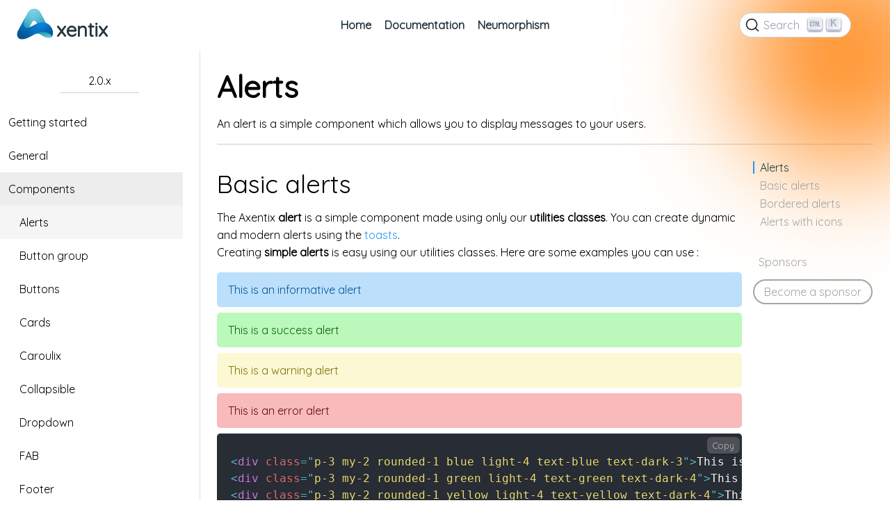

--- FILE ---
content_type: text/html; charset=utf-8
request_url: https://useaxentix.com/2.0.x/docs/components/alerts/
body_size: 4534
content:
<!DOCTYPE html>
<html lang="en">
  <head>
    <title>Alerts - Axentix</title>
    <meta name="description" content="An alert is a simple component which allows you to display messages anywhere on your website." />
    <meta property="og:description" content="An alert is a simple component which allows you to display messages anywhere on your website." />
    <meta property="og:title" content="Alerts - Axentix" /><meta http-equiv="content-type" content="text/html; charset=utf-8" />
<meta name="viewport" content="width=device-width,initial-scale=1.0" />
<meta name="author" content="Axentix Team" />
<meta name="copyright" content="axentix team" />
<meta property="og:type" content="website" />
<meta property="og:url" content="https://useaxentix.com/2.0.x" />
<meta property="og:image" content="https://useaxentix.com/2.0.x/img/logoOG.jpg?v=2" />
<link rel="apple-touch-icon" sizes="180x180" href="https://useaxentix.com/2.0.x/apple-touch-icon.png?v=2" />
<link rel="icon" type="image/png" sizes="32x32" href="https://useaxentix.com/2.0.x/favicon-32x32.png?v=2" />
<link rel="icon" type="image/png" sizes="16x16" href="https://useaxentix.com/2.0.x/favicon-16x16.png?v=2" />
<link rel="manifest" href="https://useaxentix.com/2.0.x/webmanifest.json?v=2" />
<link rel="mask-icon" href="https://useaxentix.com/2.0.x/safari-pinned-tab.svg?v=2" color="#2196f3" />
<meta name="msapplication-TileColor" content="#2d89ef" />
<meta name="theme-color" content="#1e1f33" media="(prefers-color-scheme: dark)" />
<meta name="theme-color" content="#ffffff" />
<link rel="preconnect" href="https://fonts.googleapis.com" />
<link rel="preconnect" href="https://fonts.gstatic.com" crossorigin />
<link href="https://fonts.googleapis.com/css2?family=Quicksand&display=swap" rel="stylesheet" />

      
      
      

      
      
    <link rel="preconnect" href="https://M9XK4LRAZA-dsn.algolia.net" crossorigin />
    <link rel="stylesheet" href="https://cdn.jsdelivr.net/npm/@docsearch/css@3" />
    <link rel="stylesheet" href="/2.0.x/axentix/axentix.min.6a9337152b2c40b8d0a5e0eb4c14d70293851083669c99d8fd921fa5ebb9450a.css" />
    <link rel="stylesheet" href="/2.0.x/docs.2d20d9b347ce319d424ec82976fe6a03233f1488285cb6e40f6467a4c20714c9.css" />
    
  </head>

  <body class="layout-under-navbar relative-pos"><header>
  <div class="navbar-fixed">
    <nav class="navbar lh-normal" id="main-navbar">
      <button
        data-target="main-sidenav"
        class="btn hide-md-up font-s5"
        aria-label="Menu button"
      >
        <span class="iconify-inline" data-icon="mdi:menu"></span> 
      </button>

      <div class="navbar-brand font-w600 z-index-2 d-flex lh-normal mr-2">
        <img src="https://useaxentix.com/2.0.x/img/axentix.svg" alt="Axentix logo" class="navbar-logo mr-1" />
        <span class="brand-name">Axentix</span>
      </div>

      <div class="navbar-menu hide-sm-down navbar-centered">
        <a class="navbar-link font-w600" href="https://useaxentix.com/2.0.x">Home</a>
        <a class="navbar-link font-w600" href="https://useaxentix.com/2.0.x/docs/getting-started/">Documentation</a>
        <a class="navbar-link font-w600" href="https://neu.useaxentix.com/" target="_blank" rel="noopener">
          Neumorphism
        </a>
      </div>

      <div class="navbar-menu ml-auto font-s5">
        <div id="search-input" class="my-auto font-s2"></div>
        <a class="navbar-link font-w600 px-1 hide-xs" href="https://github.com/axentix/axentix" target="_blank" rel="noopener" aria-label="Github">
          <span class="iconify-inline" data-icon="mdi:github"></span>
        </a>

        <a
          class="navbar-link px-1 hide-xs"
          aria-label="Twitter"
          href="https://twitter.com/UseAxentix"
          target="_blank"
          rel="noopener"
          >
          <span class="iconify-inline" data-icon="mdi:twitter"></span> 
        </a>

        <div class="dropdown site-dropdown" id="toggle-dropdown" data-ax="dropdown">
          <span class="navbar-link font-w600 px-1 ml-3" data-target="toggle-dropdown" aria-label="Toggle dark mode">
            <span class="iconify-inline" data-icon="ic:round-wb-sunny"></span>
            <span class="iconify-inline" data-icon="fa-regular:moon"></span>
          </span>

          <div class="dropdown-content dropdown-right font-s2 rounded-2 light-shadow-1 mt-4">
            <span class="dropdown-item cursor-pointer" id="toggle-light"><span class="iconify-inline mr-1" data-icon="ic:round-wb-sunny"></span> Light</span>
            <span class="dropdown-item cursor-pointer" id="toggle-dark"><span class="iconify-inline mr-1" data-icon="fa-regular:moon"></span> Dark</span>
            <span class="dropdown-item cursor-pointer" id="toggle-system"><span class="iconify-inline mr-1" data-icon="mdi:cog"></span> System</span>
          </div>
        </div>
      </div>
    </nav>
  </div>
</header>
<div id="main-sidenav" class="sidenav sidenav-fixed"><div class="sidenav-header">
  <button data-target="main-sidenav" aria-label="Close sidenav" class="btn btn-circle btn-small hide-md-up sidenav-cross"><span class="iconify-inline font-s4" data-icon="mdi:close"></span></button>
  <img class="docs-logo sidenav-logo hide-md-up" src="https://useaxentix.com/2.0.x/img/axentix.svg" alt="Axentix Logo" />

  
  <div class="dropdown site-dropdown" id="selector-dropdown" data-ax="dropdown" >
    <div data-target="selector-dropdown" class="d-flex py-2 px-5 mt-2 bd-1 bd-b-solid bd-grey bd-light-2 cursor-pointer">
      2.0.x <span class="iconify-inline font-s3" data-icon="mdi:chevron-down"></span>
    </div>

    
    
    

    
    <div class="version-selector dropdown-content dropdown-constrain-width light-shadow-2">
      
        

        
          
        

        <a href='https://useaxentix.com/docs/components/alerts/' class="text-center dropdown-item py-3 ">
           Latest  2.2.x
        </a>
      
        

        
          
        

        <a href='https://useaxentix.com/2.1.x/docs/components/alerts/' class="text-center dropdown-item py-3 ">
           2.1.x
        </a>
      
        

        
          
        

        <a href='https://useaxentix.com/2.0.x/docs/components/alerts/' class="text-center dropdown-item py-3 font-w600">
           2.0.x
        </a>
      
        

        
          
        

        <a href='https://useaxentix.com/1.3.x/docs/components/alerts/' class="text-center dropdown-item py-3 ">
           1.3.x
        </a>
      
    </div>
  </div>
</div>

<div class="sidenav-content">
  <div class="hide-md-up">
    <a href="https://useaxentix.com/2.0.x" class="sidenav-link">Home</a>
    <a href="https://useaxentix.com/2.0.x/docs/getting-started/" class="sidenav-link">Documentation</a>
    <div class="divider"></div>
  </div>
  
  <a href="https://useaxentix.com/2.0.x/docs/getting-started/" class="sidenav-link ">
    Getting started
  </a>
  
  <span class="sidenav-link" data-target="general-menu">General</span>
  <div>
    <div class="collapsible" id="general-menu">
    
      
    
      
    
      
    
      
    
      
    
      
    
      
    
      
    
      
    
      
    
      
    
      
      <a class="sidenav-link " href="https://useaxentix.com/2.0.x/docs/general/colors/">Colors</a>
      
    
      
    
      
    
      
    
      
    
      
    
      
    
      
    
      
    
      
      <a class="sidenav-link " href="https://useaxentix.com/2.0.x/docs/general/grix/">Grix</a>
      
    
      
    
      
    
      
    
      
      <a class="sidenav-link " href="https://useaxentix.com/2.0.x/docs/general/js-init/">JS Init</a>
      
    
      
      <a class="sidenav-link " href="https://useaxentix.com/2.0.x/docs/general/layouts/">Layouts</a>
      
    
      
    
      
    
      
    
      
    
      
    
      
    
      
    
      
    
      
    
      
    
      
    
      
    
      
    
      
    
      
    
      
    
      
    
      
    
      
    
      
    
      
    
      
    
      
    
      
    
    </div>
  </div>
  <span class="sidenav-link" data-target="components-menu">Components</span>
  <div>
    <div class="collapsible" id="components-menu">
    
      
      <a class="sidenav-link active" href="https://useaxentix.com/2.0.x/docs/components/alerts/">Alerts</a>
      
    
      
    
      
    
      
    
      
      <a class="sidenav-link " href="https://useaxentix.com/2.0.x/docs/components/button-group/">Button group</a>
      
    
      
      <a class="sidenav-link " href="https://useaxentix.com/2.0.x/docs/components/buttons/">Buttons</a>
      
    
      
      <a class="sidenav-link " href="https://useaxentix.com/2.0.x/docs/components/cards/">Cards</a>
      
    
      
      <a class="sidenav-link " href="https://useaxentix.com/2.0.x/docs/components/caroulix/">Caroulix</a>
      
    
      
    
      
    
      
      <a class="sidenav-link " href="https://useaxentix.com/2.0.x/docs/components/collapsible/">Collapsible</a>
      
    
      
    
      
    
      
      <a class="sidenav-link " href="https://useaxentix.com/2.0.x/docs/components/dropdown/">Dropdown</a>
      
    
      
      <a class="sidenav-link " href="https://useaxentix.com/2.0.x/docs/components/fab/">FAB</a>
      
    
      
    
      
      <a class="sidenav-link " href="https://useaxentix.com/2.0.x/docs/components/footer/">Footer</a>
      
    
      
    
      
    
      
    
      
    
      
    
      
    
      
    
      
    
      
    
      
      <a class="sidenav-link " href="https://useaxentix.com/2.0.x/docs/components/lightbox/">Lightbox</a>
      
    
      
      <a class="sidenav-link " href="https://useaxentix.com/2.0.x/docs/components/loading/">Loading</a>
      
    
      
    
      
    
      
      <a class="sidenav-link " href="https://useaxentix.com/2.0.x/docs/components/modal/">Modal</a>
      
    
      
      <a class="sidenav-link " href="https://useaxentix.com/2.0.x/docs/components/navbar/">Navbar</a>
      
    
      
    
      
      <a class="sidenav-link " href="https://useaxentix.com/2.0.x/docs/components/pagination/">Pagination</a>
      
    
      
    
      
    
      
    
      
      <a class="sidenav-link " href="https://useaxentix.com/2.0.x/docs/components/scrollspy/">Scrollspy</a>
      
    
      
    
      
    
      
      <a class="sidenav-link " href="https://useaxentix.com/2.0.x/docs/components/sidenav/">Sidenav</a>
      
    
      
    
      
    
      
      <a class="sidenav-link " href="https://useaxentix.com/2.0.x/docs/components/table/">Table</a>
      
    
      
      <a class="sidenav-link " href="https://useaxentix.com/2.0.x/docs/components/tabs/">Tabs</a>
      
    
      
      <a class="sidenav-link " href="https://useaxentix.com/2.0.x/docs/components/toast/">Toast</a>
      
    
      
      <a class="sidenav-link " href="https://useaxentix.com/2.0.x/docs/components/tooltip/">Tooltip</a>
      
    
      
    
      
    
      
      <a class="sidenav-link " href="https://useaxentix.com/2.0.x/docs/components/waves/">Waves (ripple)</a>
      
    
    </div>
  </div>
  
  <span class="sidenav-link" data-target="forms-menu">Forms</span>
  <div>
    <div class="collapsible" id="forms-menu">
      
        
      
        
      
        
      
        
      
        
      
        
      
        
      
        
      
        
        <a class="sidenav-link " href="https://useaxentix.com/2.0.x/docs/forms/checkbox_radio/">Checkbox / Radio</a>
        
      
        
      
        
      
        
      
        
      
        
      
        
      
        
      
        
      
        
        <a class="sidenav-link " href="https://useaxentix.com/2.0.x/docs/forms/file/">Form File</a>
        
      
        
      
        
      
        
      
        
      
        
        <a class="sidenav-link " href="https://useaxentix.com/2.0.x/docs/forms/inputs/">Inputs</a>
        
      
        
      
        
      
        
      
        
      
        
      
        
        <a class="sidenav-link " href="https://useaxentix.com/2.0.x/docs/forms/material/">Material forms</a>
        
      
        
      
        
      
        
      
        
      
        
      
        
      
        
      
        
      
        
      
        
        <a class="sidenav-link " href="https://useaxentix.com/2.0.x/docs/forms/select/">Select</a>
        
      
        
      
        
      
        
      
        
        <a class="sidenav-link " href="https://useaxentix.com/2.0.x/docs/forms/switches/">Switches</a>
        
      
        
      
        
      
        
      
        
      
        
      
        
        <a class="sidenav-link " href="https://useaxentix.com/2.0.x/docs/forms/validation/">Validation</a>
        
      
        
      
    </div>
  </div>
  
  <span class="sidenav-link" data-target="trends-menu">Trends</span>
  <div>
    <div class="collapsible" id="trends-menu">
      <a class="sidenav-link" target="_blank" rel="noopener" href="https://neu.useaxentix.com/">Neumorphism</a>
      
        
      
        
      
        
      
        
      
        
      
        
      
        
      
        
      
        
      
        
        <a class="sidenav-link " href="https://useaxentix.com/2.0.x/docs/trends/claymorphism/">Claymorphism</a>
        
      
        
      
        
      
        
      
        
      
        
      
        
      
        
      
        
      
        
      
        
        <a class="sidenav-link " href="https://useaxentix.com/2.0.x/docs/trends/glassmorphism/">Glassmorphism</a>
        
      
        
      
        
      
        
      
        
      
        
      
        
      
        
      
        
      
        
      
        
      
        
      
        
      
        
      
        
      
        
      
        
      
        
      
        
      
        
      
        
      
        
      
        
      
        
      
        
      
        
      
        
      
        
      
        
      
        
      
        
      
    </div>
  </div>
  
  <span class="sidenav-link" data-target="utilities-menu">Utilities</span>
  <div>
    <div class="collapsible" id="utilities-menu">
      
        
      
        
        <a class="sidenav-link " href="https://useaxentix.com/2.0.x/docs/utilities/alignments/">Alignments</a>
        
      
        
        <a class="sidenav-link " href="https://useaxentix.com/2.0.x/docs/utilities/borders/">Borders</a>
        
      
        
        <a class="sidenav-link " href="https://useaxentix.com/2.0.x/docs/utilities/breakpoints/">Breakpoints</a>
        
      
        
      
        
      
        
      
        
      
        
      
        
      
        
      
        
      
        
        <a class="sidenav-link " href="https://useaxentix.com/2.0.x/docs/utilities/display/">Display</a>
        
      
        
      
        
      
        
        <a class="sidenav-link " href="https://useaxentix.com/2.0.x/docs/utilities/flexbox/">Flexbox</a>
        
      
        
      
        
      
        
      
        
      
        
      
        
        <a class="sidenav-link " href="https://useaxentix.com/2.0.x/docs/utilities/hover/">Hover</a>
        
      
        
      
        
        <a class="sidenav-link " href="https://useaxentix.com/2.0.x/docs/utilities/javascript/">JavaScript</a>
        
      
        
      
        
      
        
      
        
      
        
      
        
      
        
      
        
      
        
        <a class="sidenav-link " href="https://useaxentix.com/2.0.x/docs/utilities/others/">Others</a>
        
      
        
      
        
      
        
        <a class="sidenav-link " href="https://useaxentix.com/2.0.x/docs/utilities/rounded/">Rounded</a>
        
      
        
      
        
      
        
      
        
        <a class="sidenav-link " href="https://useaxentix.com/2.0.x/docs/utilities/shadows/">Shadows</a>
        
      
        
      
        
        <a class="sidenav-link " href="https://useaxentix.com/2.0.x/docs/utilities/spacing/">Spacing</a>
        
      
        
      
        
      
        
      
        
      
        
      
        
        <a class="sidenav-link " href="https://useaxentix.com/2.0.x/docs/utilities/typography/">Typography</a>
        
      
        
      
        
      
    </div>
  </div>
  
  
    
  
    
  
    
  
    
  
    
  
    
  
    
  
    
  
    
  
    
  
    
  
    
  
    
  
    
  
    
  
    
  
    
  
    
  
    
  
    
  
    
  
    
  
    
  
    
  
    
  
    
  
    
  
    
  
    
  
    
  
    
  
    
  
    
  
    
  
    
    <a class="sidenav-link " href="https://useaxentix.com/2.0.x/docs/plugins/">Plugins</a>
    
  
    
  
    
    <a class="sidenav-link " href="https://useaxentix.com/2.0.x/docs/sass/">Sass</a>
    
  
    
  
    
  
    
  
    
  
    
  
    
  
    
  
    
  
    
  
    
  
    
  
    
  
    
  
  
  <a href="https://useaxentix.com/2.0.x/docs/migration/" class="sidenav-link ">
    Migrate from v1
  </a>
</div>

<a id="discord-footer" href="https://discord.useaxentix.com/" target="_blank" rel="noopener" class="sidenav-footer text-center grey dark-5">
  <span class="iconify-inline" data-icon="mdi:discord"></span> &nbsp;
  Join us
</a>
</div>

    <div class="overflow-hidden w100 bg-blur-wrapper absolute-pos">
      <div class="bg-blur bg-blur-top-right orange rounded-full"></div>
      <div class="bg-blur bg-blur-bottom-right blue rounded-full"></div>
    </div>

    <main>
      <div class="main-content container">
        <div class="docs-head d-flex">
          <div>
            <h1 id="title">Alerts</h1>
            <p>An alert is a simple component which allows you to display messages to your users.</p>
          </div>

          <div
            data-ea-publisher="useaxentix-com"
            data-ea-type="image"
            class="flat horizontal ml-auto z-index-1"
            id="ads-docs"
          ></div>
        </div>

        <div class="d-flex relative-pos">
          <div class="content">
  
<h2 class="subtitle" id="basic-alerts">Basic alerts</h2>

<p>
  The Axentix <strong>alert</strong> is a simple component made using only our <strong>utilities classes</strong>. You can create dynamic and modern alerts using the
  <a class="text-primary" href="https://useaxentix.com/2.0.x/docs/components/toast/">toasts</a>.<br />
  Creating <strong>simple alerts</strong> is easy using our utilities classes. Here are some examples you can use :
</p>

<div class="p-3 my-2 rounded-1 blue light-4 text-blue text-dark-3">This is an informative alert</div>
<div class="p-3 my-2 rounded-1 green light-4 text-green text-dark-4">This is a success alert</div>
<div class="p-3 my-2 rounded-1 yellow light-4 text-yellow text-dark-4">This is a warning alert</div>
<div class="p-3 my-2 rounded-1 red light-4 text-red text-dark-4">This is an error alert</div>

<script type="text/plain" class="language-markup">
  <div class="p-3 my-2 rounded-1 blue light-4 text-blue text-dark-3">This is an informative alert</div>
  <div class="p-3 my-2 rounded-1 green light-4 text-green text-dark-4">This is a success alert</div>
  <div class="p-3 my-2 rounded-1 yellow light-4 text-yellow text-dark-4">This is a warning alert</div>
  <div class="p-3 my-2 rounded-1 red light-4 text-red text-dark-4">This is an error alert</div>
</script>

<h2 class="subtitle" id="bordered-alerts">Bordered alerts</h2>
<p>
  You can create more <strong>detailed alerts</strong> using border classes. Here are more examples :
</p>

<div class="p-3 my-2 rounded-1 blue light-4 text-blue text-dark-3 bd-solid bd-blue bd-light-1 bd-1">This is an informative alert</div>
<div class="p-3 my-2 rounded-1 green light-4 text-green text-dark-4 bd-solid bd-green bd-dark-1 bd-1">This is a success alert</div>
<div class="p-3 my-2 rounded-1 yellow light-4 text-yellow text-dark-4 bd-solid bd-yellow bd-dark-1 bd-1">This is a warning alert</div>
<div class="p-3 my-2 rounded-1 red light-4 text-red text-dark-4 bd-solid bd-red bd-1">This is an error alert</div>

<script type="text/plain" class="language-markup">
  <div class="p-3 my-2 rounded-1 blue light-4 text-blue text-dark-3 bd-solid bd-blue bd-light-1 bd-1">This is an informative alert</div>
  <div class="p-3 my-2 rounded-1 green light-4 text-green text-dark-4 bd-solid bd-green bd-dark-1 bd-1">This is a success alert</div>
  <div class="p-3 my-2 rounded-1 yellow light-4 text-yellow text-dark-4 bd-solid bd-yellow bd-dark-1 bd-1">This is a warning alert</div>
  <div class="p-3 my-2 rounded-1 red light-4 text-red text-dark-4 bd-solid bd-red bd-1">This is an error alert</div>
</script>

<h2 class="subtitle" id="alerts-with-icons">Alerts with icons</h2>

<p>
  You can use icons to make your <strong>alerts</strong> more understandable for your users. <br>
  To get icons, you can use the icon provider of your choice. We are using <a href="https://iconify.design/" class="text-primary" target="_blank" rel="noopener">Iconify</a>.
</p>

<div class="p-3 my-2 rounded-1 blue light-4 text-blue text-dark-3 bd-solid bd-blue bd-light-1 bd-1">
  <span class="iconify-inline" data-icon="mdi:information"></span> This is an informative alert
</div>
<div class="p-3 my-2 rounded-1 green light-4 text-green text-dark-4 bd-solid bd-green bd-dark-1 bd-1">
  <span class="iconify-inline" data-icon="mdi:check-bold"></span> This is a success alert
</div>
<div class="p-3 my-2 rounded-1 yellow light-4 text-yellow text-dark-4 bd-solid bd-yellow bd-dark-1 bd-1">
  <span class="iconify-inline" data-icon="mdi:alert"></span> This is a warning alert
</div>
<div class="p-3 my-2 rounded-1 red light-4 text-red text-dark-4 bd-solid bd-red bd-1">
  <span class="iconify-inline" data-icon="mdi:alert-octagon"></span> This is an error alert
</div>

<script type="text/plain" class="language-markup">
  <div class="p-3 my-2 rounded-1 blue light-4 text-blue text-dark-3 bd-solid bd-blue bd-light-1 bd-1">
    <span class="iconify-inline" data-icon="mdi:information"></span> This is an informative alert
  </div>

  <div class="p-3 my-2 rounded-1 green light-4 text-green text-dark-4 bd-solid bd-green bd-dark-1 bd-1">
    <span class="iconify-inline" data-icon="mdi:check-bold"></span> This is a success alert
  </div>

  <div class="p-3 my-2 rounded-1 yellow light-4 text-yellow text-dark-4 bd-solid bd-yellow bd-dark-1 bd-1">
    <span class="iconify-inline" data-icon="mdi:alert"></span> This is a warning alert
  </div>
  
  <div class="p-3 my-2 rounded-1 red light-4 text-red text-dark-4 bd-solid bd-red bd-1">
    <span class="iconify-inline" data-icon="mdi:alert-octagon"></span> This is an error alert
  </div>
</script>
</div>
          <div class="scrollspy main-scrollspy d-flex pl-3" id="scrollspy-auto">
            <span class="scrollspy-sponsor ml-2 mt-5 mb-2"> Sponsors </span>

            
            <a
              href="https://www.buymeacoffee.com/axentix"
              target="_blank"
              rel="noopener"
              class="btn btn-small btn-outline rounded-3 mt-2 coffee-link scrollspy-sponsor"
            >
              <span class="btn-outline-text">Become a sponsor</span>
            </a>
          </div>
        </div>
      </div>
    </main><footer class="footer fx-center text-center">Axentix Framework - Made with ♥ by Axel SIMONET & Vincent LEVEQUE</footer>
 
     
    
    
    
    <script src="/2.0.x/axentix/axentix.min.c38c5daa9940041bc65062911d578031b85c3b56e5e60f2903f5a5a97166f4ec.js"></script>
    <script src="/2.0.x/js/prism.8c7a75416846abdaf741adfbefbd3a22e48bae7de42a029ab0fad37e0101cb40.js"></script>
    <script src="/2.0.x/js/docs.min.bd42146841a7cf3ac3de7cb6439f622cc7a9d2fdf2a671f962be34607d6a8621.js"></script>
    <script>
      const baseURL = 'https:\/\/useaxentix.com\/2.0.x';
    </script>
    <script type="text/javascript" src="https://cdn.jsdelivr.net/npm/@docsearch/js@3"></script>
    <script
      src="https://cdn.jsdelivr.net/npm/@iconify/iconify@2.1.2/dist/iconify.min.js"
      integrity="sha256-yjIu0AqCpNVrJGG7vGaQ3Vh31hkcPFqOl+gdQQ8jrdg="
      crossorigin="anonymous"
    ></script>
    <script type="text/javascript">
      docsearch({
        apiKey: '5eae298506cf8352bb7462dc2ff37f9d',
        appId: 'M9XK4LRAZA',
        indexName: 'useaxentix-v2.0.x',
        container: '#search-input',
        debug: false,
      });
    </script>

     
    <script async src="https://media.ethicalads.io/media/client/ethicalads.min.js"></script>
    <script async src="https://www.googletagmanager.com/gtag/js?id=G-MBCE9VSGDN"></script>
    <script>
      window.dataLayer = window.dataLayer || [];
      function gtag(){dataLayer.push(arguments);}
      gtag('js', new Date());

      gtag('config', 'G-MBCE9VSGDN');
    </script>
     
  <script defer src="https://static.cloudflareinsights.com/beacon.min.js/vcd15cbe7772f49c399c6a5babf22c1241717689176015" integrity="sha512-ZpsOmlRQV6y907TI0dKBHq9Md29nnaEIPlkf84rnaERnq6zvWvPUqr2ft8M1aS28oN72PdrCzSjY4U6VaAw1EQ==" data-cf-beacon='{"version":"2024.11.0","token":"5dee0cc72a3e4efa9acb2bcdf76092be","r":1,"server_timing":{"name":{"cfCacheStatus":true,"cfEdge":true,"cfExtPri":true,"cfL4":true,"cfOrigin":true,"cfSpeedBrain":true},"location_startswith":null}}' crossorigin="anonymous"></script>
</body>
</html>


--- FILE ---
content_type: text/css; charset=utf-8
request_url: https://useaxentix.com/2.0.x/axentix/axentix.min.6a9337152b2c40b8d0a5e0eb4c14d70293851083669c99d8fd921fa5ebb9450a.css
body_size: 17363
content:
@charset "UTF-8";/*! Axentix Framework | Developed by Axel SIMONET & Vincent LEVEQUE with ♥ | MIT License *//*! modern-normalize v1.1.0 | MIT License | https://github.com/sindresorhus/modern-normalize */html{-moz-tab-size:4;-o-tab-size:4;tab-size:4;line-height:1.15;-webkit-text-size-adjust:100%}body{margin:0}hr{height:0;color:inherit}abbr[title]{-webkit-text-decoration:underline dotted;text-decoration:underline dotted}b,strong{font-weight:bolder}code,kbd,samp,pre{font-family:ui-monospace,SFMono-Regular,Consolas,Liberation Mono,Menlo,monospace;font-size:1em}small{font-size:80%}sub,sup{font-size:75%;line-height:0;position:relative;vertical-align:baseline}sub{bottom:-.25em}sup{top:-.5em}table{text-indent:0;border-color:inherit}button,input,optgroup,select,textarea{font-family:inherit;font-size:100%;line-height:1.15;margin:0}button,select{text-transform:none}button,[type=button],[type=reset],[type=submit]{-webkit-appearance:button}::-moz-focus-inner{border-style:none;padding:0}:-moz-focusring{outline:1px dotted ButtonText}:-moz-ui-invalid{box-shadow:none}legend{padding:0}progress{vertical-align:baseline}::-webkit-inner-spin-button,::-webkit-outer-spin-button{height:auto}[type=search]{-webkit-appearance:textfield;outline-offset:-2px}::-webkit-search-decoration{-webkit-appearance:none}::-webkit-file-upload-button{-webkit-appearance:button;font:inherit}summary{display:list-item}*,*:after,*:before{box-sizing:border-box}html{font-family:var(--ax-font-family);-webkit-font-smoothing:antialiased;-webkit-tap-highlight-color:transparent}textarea,input{border-radius:0}h1,h2,h3,h4,h5,h6,.h1,.h2,.h3,.h4,.h5,.h6{margin:1.25rem 0 .75rem}h1,.h1{font-size:2.75rem}h2,.h2{font-size:2.25rem}h3,.h3{font-size:2rem}h4,.h4{font-size:1.75rem}h5,.h5{font-size:1.5rem}h6,.h6{font-size:1.25rem}a{text-decoration:none;color:inherit}p{line-height:1.6rem}.ax-overlay{position:fixed;left:0;right:0;top:0;height:100%;background-color:#0000;transition:background-color ease;z-index:var(--ax-overlay-z-index)}.ax-overlay.active{background-color:#0006}:root{--ax-overlay-z-index: 700;--ax-primary: #2196f3;--ax-text-primary: #fff;--ax-secondary: #22ac72;--ax-text-secondary: #fff;--ax-success: #12ad12;--ax-text-success: #fff;--ax-warning: #fccc2e;--ax-text-warning: #000;--ax-error: #df2c29;--ax-text-error: #fff;--ax-white: #fff;--ax-text-white: #000;--ax-black: #000;--ax-text-black: #fff;--ax-transparent: transparent;--ax-text-transparent: #000;--ax-layout-areas: "header" "main" "footer";--ax-layout-columns: minmax(0, 1fr);--ax-layout-rows: auto 1fr auto;--ax-font-family: -apple-system, BlinkMacSystemFont, "Segoe UI", Roboto, "Helvetica Neue", Arial, sans-serif, "Apple Color Emoji", "Segoe UI Emoji", "Segoe UI Symbol";--ax-navbar-height: 3.5rem;--ax-navbar-z-index: 100;--ax-sidenav-width: 12rem;--ax-sidenav-z-index: 710;--ax-sidenav-logo-height: 3rem;--ax-sidenav-header-height: 5rem;--ax-dropdown-z-index: 10;--ax-dropdown-z-index-navbar: 20;--ax-dropdown-z-index-sidenav: 30;--ax-fab-z-index: 200;--ax-tooltip-z-index: 999;--ax-btn-disabled-bg-color: #c8c8c8;--ax-btn-disabled-color: #787878;--ax-footer-min-height: 3rem;--ax-loading-pbar-bg-color: #cbd9e0;--ax-modal-top: 10%;--ax-modal-max-height: 80%;--ax-tab-bar-border: .1rem solid #2196f3;--ax-table-border: 1px solid #d2d2d2;--ax-toaster-z-index: 1000;--ax-glass-background: rgba(255, 255, 255, .25);--ax-glass-blur: 5px;--ax-clay-background: white;--ax-clay-blur: 5px;--ax-clay-shadow-color: 145, 192, 255;--ax-clay-shadow: 35px 35px 68px 0px rgba(var(--ax-clay-shadow-color), .5), inset -8px -8px 16px 0px rgba(var(--ax-clay-shadow-color), .6), inset 0px 11px 28px 0px white;--ax-form-helper-size: .75rem;--ax-form-helper-color: #747474;--ax-form-valid-color: #12ad12;--ax-form-invalid-color: #df2c29;--ax-form-control-border: 1px solid #bbb8b8;--ax-form-disabled-bg-color: #c8c8c8;--ax-form-disabled-color: #787878;--ax-form-check-disabled-color: #afafaf;--ax-form-material-color: #4c9f85;--ax-form-material-transition-duration: .3s;--ax-form-material-label-color: #7c7c7c;--ax-form-material-border: 2px solid #c7c7c7;--ax-form-material-disabled-border: 2px dashed #c7c7c7;--ax-form-material-active-border-width: 2px;--ax-form-material-active-border-style: solid;--ax-form-material-after-z-index: 15;--ax-form-switch-color: #e2e2e2;--ax-form-switch-active-color: #4c9f85;--ax-form-switch-btn-color: #fff;--ax-form-switch-transition-duration: .3s;--ax-hover-background: rgba(0, 0, 0, .07);--ax-hover-collapsible-background: rgba(0, 0, 0, .04);--ax-hover-background-dark: rgba(255, 255, 255, .1);--ax-hover-collapsible-background-dark: rgba(255, 255, 255, .06);--ax-hover-text-color: #000;--ax-hover-text-color-dark: #fff;--ax-waves-color: rgba(255, 255, 255, .1)}.grix{display:grid;grid-auto-flow:row;grid-gap:.25rem}.grix.xs1{grid-template-columns:repeat(1,minmax(0,1fr))}.col-xs1{grid-column:auto/span 1}.row-xs1{grid-row:auto/span 1}.pos-xs1{grid-column-start:1!important}.pos-row-xs1{grid-row-start:1!important}.grix.xs2{grid-template-columns:repeat(2,minmax(0,1fr))}.col-xs2{grid-column:auto/span 2}.row-xs2{grid-row:auto/span 2}.pos-xs2{grid-column-start:2!important}.pos-row-xs2{grid-row-start:2!important}.grix.xs3{grid-template-columns:repeat(3,minmax(0,1fr))}.col-xs3{grid-column:auto/span 3}.row-xs3{grid-row:auto/span 3}.pos-xs3{grid-column-start:3!important}.pos-row-xs3{grid-row-start:3!important}.grix.xs4{grid-template-columns:repeat(4,minmax(0,1fr))}.col-xs4{grid-column:auto/span 4}.row-xs4{grid-row:auto/span 4}.pos-xs4{grid-column-start:4!important}.pos-row-xs4{grid-row-start:4!important}.grix.xs5{grid-template-columns:repeat(5,minmax(0,1fr))}.col-xs5{grid-column:auto/span 5}.row-xs5{grid-row:auto/span 5}.pos-xs5{grid-column-start:5!important}.pos-row-xs5{grid-row-start:5!important}.grix.xs6{grid-template-columns:repeat(6,minmax(0,1fr))}.col-xs6{grid-column:auto/span 6}.row-xs6{grid-row:auto/span 6}.pos-xs6{grid-column-start:6!important}.pos-row-xs6{grid-row-start:6!important}.grix.xs7{grid-template-columns:repeat(7,minmax(0,1fr))}.col-xs7{grid-column:auto/span 7}.row-xs7{grid-row:auto/span 7}.pos-xs7{grid-column-start:7!important}.pos-row-xs7{grid-row-start:7!important}.grix.xs8{grid-template-columns:repeat(8,minmax(0,1fr))}.col-xs8{grid-column:auto/span 8}.row-xs8{grid-row:auto/span 8}.pos-xs8{grid-column-start:8!important}.pos-row-xs8{grid-row-start:8!important}.grix.xs9{grid-template-columns:repeat(9,minmax(0,1fr))}.col-xs9{grid-column:auto/span 9}.row-xs9{grid-row:auto/span 9}.pos-xs9{grid-column-start:9!important}.pos-row-xs9{grid-row-start:9!important}.grix.xs10{grid-template-columns:repeat(10,minmax(0,1fr))}.col-xs10{grid-column:auto/span 10}.row-xs10{grid-row:auto/span 10}.pos-xs10{grid-column-start:10!important}.pos-row-xs10{grid-row-start:10!important}.grix.xs11{grid-template-columns:repeat(11,minmax(0,1fr))}.col-xs11{grid-column:auto/span 11}.row-xs11{grid-row:auto/span 11}.pos-xs11{grid-column-start:11!important}.pos-row-xs11{grid-row-start:11!important}.grix.xs12{grid-template-columns:repeat(12,minmax(0,1fr))}.col-xs12{grid-column:auto/span 12}.row-xs12{grid-row:auto/span 12}.pos-xs12{grid-column-start:12!important}.pos-row-xs12{grid-row-start:12!important}@media screen and (min-width: 600px){.grix.sm1{grid-template-columns:repeat(1,minmax(0,1fr))}.col-sm1{grid-column:auto/span 1}.row-sm1{grid-row:auto/span 1}.pos-sm1{grid-column-start:1!important}.pos-row-sm1{grid-row-start:1!important}}@media screen and (min-width: 600px){.grix.sm2{grid-template-columns:repeat(2,minmax(0,1fr))}.col-sm2{grid-column:auto/span 2}.row-sm2{grid-row:auto/span 2}.pos-sm2{grid-column-start:2!important}.pos-row-sm2{grid-row-start:2!important}}@media screen and (min-width: 600px){.grix.sm3{grid-template-columns:repeat(3,minmax(0,1fr))}.col-sm3{grid-column:auto/span 3}.row-sm3{grid-row:auto/span 3}.pos-sm3{grid-column-start:3!important}.pos-row-sm3{grid-row-start:3!important}}@media screen and (min-width: 600px){.grix.sm4{grid-template-columns:repeat(4,minmax(0,1fr))}.col-sm4{grid-column:auto/span 4}.row-sm4{grid-row:auto/span 4}.pos-sm4{grid-column-start:4!important}.pos-row-sm4{grid-row-start:4!important}}@media screen and (min-width: 600px){.grix.sm5{grid-template-columns:repeat(5,minmax(0,1fr))}.col-sm5{grid-column:auto/span 5}.row-sm5{grid-row:auto/span 5}.pos-sm5{grid-column-start:5!important}.pos-row-sm5{grid-row-start:5!important}}@media screen and (min-width: 600px){.grix.sm6{grid-template-columns:repeat(6,minmax(0,1fr))}.col-sm6{grid-column:auto/span 6}.row-sm6{grid-row:auto/span 6}.pos-sm6{grid-column-start:6!important}.pos-row-sm6{grid-row-start:6!important}}@media screen and (min-width: 600px){.grix.sm7{grid-template-columns:repeat(7,minmax(0,1fr))}.col-sm7{grid-column:auto/span 7}.row-sm7{grid-row:auto/span 7}.pos-sm7{grid-column-start:7!important}.pos-row-sm7{grid-row-start:7!important}}@media screen and (min-width: 600px){.grix.sm8{grid-template-columns:repeat(8,minmax(0,1fr))}.col-sm8{grid-column:auto/span 8}.row-sm8{grid-row:auto/span 8}.pos-sm8{grid-column-start:8!important}.pos-row-sm8{grid-row-start:8!important}}@media screen and (min-width: 600px){.grix.sm9{grid-template-columns:repeat(9,minmax(0,1fr))}.col-sm9{grid-column:auto/span 9}.row-sm9{grid-row:auto/span 9}.pos-sm9{grid-column-start:9!important}.pos-row-sm9{grid-row-start:9!important}}@media screen and (min-width: 600px){.grix.sm10{grid-template-columns:repeat(10,minmax(0,1fr))}.col-sm10{grid-column:auto/span 10}.row-sm10{grid-row:auto/span 10}.pos-sm10{grid-column-start:10!important}.pos-row-sm10{grid-row-start:10!important}}@media screen and (min-width: 600px){.grix.sm11{grid-template-columns:repeat(11,minmax(0,1fr))}.col-sm11{grid-column:auto/span 11}.row-sm11{grid-row:auto/span 11}.pos-sm11{grid-column-start:11!important}.pos-row-sm11{grid-row-start:11!important}}@media screen and (min-width: 600px){.grix.sm12{grid-template-columns:repeat(12,minmax(0,1fr))}.col-sm12{grid-column:auto/span 12}.row-sm12{grid-row:auto/span 12}.pos-sm12{grid-column-start:12!important}.pos-row-sm12{grid-row-start:12!important}}@media screen and (min-width: 960px){.grix.md1{grid-template-columns:repeat(1,minmax(0,1fr))}.col-md1{grid-column:auto/span 1}.row-md1{grid-row:auto/span 1}.pos-md1{grid-column-start:1!important}.pos-row-md1{grid-row-start:1!important}}@media screen and (min-width: 960px){.grix.md2{grid-template-columns:repeat(2,minmax(0,1fr))}.col-md2{grid-column:auto/span 2}.row-md2{grid-row:auto/span 2}.pos-md2{grid-column-start:2!important}.pos-row-md2{grid-row-start:2!important}}@media screen and (min-width: 960px){.grix.md3{grid-template-columns:repeat(3,minmax(0,1fr))}.col-md3{grid-column:auto/span 3}.row-md3{grid-row:auto/span 3}.pos-md3{grid-column-start:3!important}.pos-row-md3{grid-row-start:3!important}}@media screen and (min-width: 960px){.grix.md4{grid-template-columns:repeat(4,minmax(0,1fr))}.col-md4{grid-column:auto/span 4}.row-md4{grid-row:auto/span 4}.pos-md4{grid-column-start:4!important}.pos-row-md4{grid-row-start:4!important}}@media screen and (min-width: 960px){.grix.md5{grid-template-columns:repeat(5,minmax(0,1fr))}.col-md5{grid-column:auto/span 5}.row-md5{grid-row:auto/span 5}.pos-md5{grid-column-start:5!important}.pos-row-md5{grid-row-start:5!important}}@media screen and (min-width: 960px){.grix.md6{grid-template-columns:repeat(6,minmax(0,1fr))}.col-md6{grid-column:auto/span 6}.row-md6{grid-row:auto/span 6}.pos-md6{grid-column-start:6!important}.pos-row-md6{grid-row-start:6!important}}@media screen and (min-width: 960px){.grix.md7{grid-template-columns:repeat(7,minmax(0,1fr))}.col-md7{grid-column:auto/span 7}.row-md7{grid-row:auto/span 7}.pos-md7{grid-column-start:7!important}.pos-row-md7{grid-row-start:7!important}}@media screen and (min-width: 960px){.grix.md8{grid-template-columns:repeat(8,minmax(0,1fr))}.col-md8{grid-column:auto/span 8}.row-md8{grid-row:auto/span 8}.pos-md8{grid-column-start:8!important}.pos-row-md8{grid-row-start:8!important}}@media screen and (min-width: 960px){.grix.md9{grid-template-columns:repeat(9,minmax(0,1fr))}.col-md9{grid-column:auto/span 9}.row-md9{grid-row:auto/span 9}.pos-md9{grid-column-start:9!important}.pos-row-md9{grid-row-start:9!important}}@media screen and (min-width: 960px){.grix.md10{grid-template-columns:repeat(10,minmax(0,1fr))}.col-md10{grid-column:auto/span 10}.row-md10{grid-row:auto/span 10}.pos-md10{grid-column-start:10!important}.pos-row-md10{grid-row-start:10!important}}@media screen and (min-width: 960px){.grix.md11{grid-template-columns:repeat(11,minmax(0,1fr))}.col-md11{grid-column:auto/span 11}.row-md11{grid-row:auto/span 11}.pos-md11{grid-column-start:11!important}.pos-row-md11{grid-row-start:11!important}}@media screen and (min-width: 960px){.grix.md12{grid-template-columns:repeat(12,minmax(0,1fr))}.col-md12{grid-column:auto/span 12}.row-md12{grid-row:auto/span 12}.pos-md12{grid-column-start:12!important}.pos-row-md12{grid-row-start:12!important}}@media screen and (min-width: 1280px){.grix.lg1{grid-template-columns:repeat(1,minmax(0,1fr))}.col-lg1{grid-column:auto/span 1}.row-lg1{grid-row:auto/span 1}.pos-lg1{grid-column-start:1!important}.pos-row-lg1{grid-row-start:1!important}}@media screen and (min-width: 1280px){.grix.lg2{grid-template-columns:repeat(2,minmax(0,1fr))}.col-lg2{grid-column:auto/span 2}.row-lg2{grid-row:auto/span 2}.pos-lg2{grid-column-start:2!important}.pos-row-lg2{grid-row-start:2!important}}@media screen and (min-width: 1280px){.grix.lg3{grid-template-columns:repeat(3,minmax(0,1fr))}.col-lg3{grid-column:auto/span 3}.row-lg3{grid-row:auto/span 3}.pos-lg3{grid-column-start:3!important}.pos-row-lg3{grid-row-start:3!important}}@media screen and (min-width: 1280px){.grix.lg4{grid-template-columns:repeat(4,minmax(0,1fr))}.col-lg4{grid-column:auto/span 4}.row-lg4{grid-row:auto/span 4}.pos-lg4{grid-column-start:4!important}.pos-row-lg4{grid-row-start:4!important}}@media screen and (min-width: 1280px){.grix.lg5{grid-template-columns:repeat(5,minmax(0,1fr))}.col-lg5{grid-column:auto/span 5}.row-lg5{grid-row:auto/span 5}.pos-lg5{grid-column-start:5!important}.pos-row-lg5{grid-row-start:5!important}}@media screen and (min-width: 1280px){.grix.lg6{grid-template-columns:repeat(6,minmax(0,1fr))}.col-lg6{grid-column:auto/span 6}.row-lg6{grid-row:auto/span 6}.pos-lg6{grid-column-start:6!important}.pos-row-lg6{grid-row-start:6!important}}@media screen and (min-width: 1280px){.grix.lg7{grid-template-columns:repeat(7,minmax(0,1fr))}.col-lg7{grid-column:auto/span 7}.row-lg7{grid-row:auto/span 7}.pos-lg7{grid-column-start:7!important}.pos-row-lg7{grid-row-start:7!important}}@media screen and (min-width: 1280px){.grix.lg8{grid-template-columns:repeat(8,minmax(0,1fr))}.col-lg8{grid-column:auto/span 8}.row-lg8{grid-row:auto/span 8}.pos-lg8{grid-column-start:8!important}.pos-row-lg8{grid-row-start:8!important}}@media screen and (min-width: 1280px){.grix.lg9{grid-template-columns:repeat(9,minmax(0,1fr))}.col-lg9{grid-column:auto/span 9}.row-lg9{grid-row:auto/span 9}.pos-lg9{grid-column-start:9!important}.pos-row-lg9{grid-row-start:9!important}}@media screen and (min-width: 1280px){.grix.lg10{grid-template-columns:repeat(10,minmax(0,1fr))}.col-lg10{grid-column:auto/span 10}.row-lg10{grid-row:auto/span 10}.pos-lg10{grid-column-start:10!important}.pos-row-lg10{grid-row-start:10!important}}@media screen and (min-width: 1280px){.grix.lg11{grid-template-columns:repeat(11,minmax(0,1fr))}.col-lg11{grid-column:auto/span 11}.row-lg11{grid-row:auto/span 11}.pos-lg11{grid-column-start:11!important}.pos-row-lg11{grid-row-start:11!important}}@media screen and (min-width: 1280px){.grix.lg12{grid-template-columns:repeat(12,minmax(0,1fr))}.col-lg12{grid-column:auto/span 12}.row-lg12{grid-row:auto/span 12}.pos-lg12{grid-column-start:12!important}.pos-row-lg12{grid-row-start:12!important}}@media screen and (min-width: 1920px){.grix.xl1{grid-template-columns:repeat(1,minmax(0,1fr))}.col-xl1{grid-column:auto/span 1}.row-xl1{grid-row:auto/span 1}.pos-xl1{grid-column-start:1!important}.pos-row-xl1{grid-row-start:1!important}}@media screen and (min-width: 1920px){.grix.xl2{grid-template-columns:repeat(2,minmax(0,1fr))}.col-xl2{grid-column:auto/span 2}.row-xl2{grid-row:auto/span 2}.pos-xl2{grid-column-start:2!important}.pos-row-xl2{grid-row-start:2!important}}@media screen and (min-width: 1920px){.grix.xl3{grid-template-columns:repeat(3,minmax(0,1fr))}.col-xl3{grid-column:auto/span 3}.row-xl3{grid-row:auto/span 3}.pos-xl3{grid-column-start:3!important}.pos-row-xl3{grid-row-start:3!important}}@media screen and (min-width: 1920px){.grix.xl4{grid-template-columns:repeat(4,minmax(0,1fr))}.col-xl4{grid-column:auto/span 4}.row-xl4{grid-row:auto/span 4}.pos-xl4{grid-column-start:4!important}.pos-row-xl4{grid-row-start:4!important}}@media screen and (min-width: 1920px){.grix.xl5{grid-template-columns:repeat(5,minmax(0,1fr))}.col-xl5{grid-column:auto/span 5}.row-xl5{grid-row:auto/span 5}.pos-xl5{grid-column-start:5!important}.pos-row-xl5{grid-row-start:5!important}}@media screen and (min-width: 1920px){.grix.xl6{grid-template-columns:repeat(6,minmax(0,1fr))}.col-xl6{grid-column:auto/span 6}.row-xl6{grid-row:auto/span 6}.pos-xl6{grid-column-start:6!important}.pos-row-xl6{grid-row-start:6!important}}@media screen and (min-width: 1920px){.grix.xl7{grid-template-columns:repeat(7,minmax(0,1fr))}.col-xl7{grid-column:auto/span 7}.row-xl7{grid-row:auto/span 7}.pos-xl7{grid-column-start:7!important}.pos-row-xl7{grid-row-start:7!important}}@media screen and (min-width: 1920px){.grix.xl8{grid-template-columns:repeat(8,minmax(0,1fr))}.col-xl8{grid-column:auto/span 8}.row-xl8{grid-row:auto/span 8}.pos-xl8{grid-column-start:8!important}.pos-row-xl8{grid-row-start:8!important}}@media screen and (min-width: 1920px){.grix.xl9{grid-template-columns:repeat(9,minmax(0,1fr))}.col-xl9{grid-column:auto/span 9}.row-xl9{grid-row:auto/span 9}.pos-xl9{grid-column-start:9!important}.pos-row-xl9{grid-row-start:9!important}}@media screen and (min-width: 1920px){.grix.xl10{grid-template-columns:repeat(10,minmax(0,1fr))}.col-xl10{grid-column:auto/span 10}.row-xl10{grid-row:auto/span 10}.pos-xl10{grid-column-start:10!important}.pos-row-xl10{grid-row-start:10!important}}@media screen and (min-width: 1920px){.grix.xl11{grid-template-columns:repeat(11,minmax(0,1fr))}.col-xl11{grid-column:auto/span 11}.row-xl11{grid-row:auto/span 11}.pos-xl11{grid-column-start:11!important}.pos-row-xl11{grid-row-start:11!important}}@media screen and (min-width: 1920px){.grix.xl12{grid-template-columns:repeat(12,minmax(0,1fr))}.col-xl12{grid-column:auto/span 12}.row-xl12{grid-row:auto/span 12}.pos-xl12{grid-column-start:12!important}.pos-row-xl12{grid-row-start:12!important}}.gutter-xs0{grid-gap:0}@media screen and (min-width: 600px){.gutter-sm0{grid-gap:0}}@media screen and (min-width: 960px){.gutter-md0{grid-gap:0}}@media screen and (min-width: 1280px){.gutter-lg0{grid-gap:0}}@media screen and (min-width: 1920px){.gutter-xl0{grid-gap:0}}.gutter-xs1{grid-gap:.5rem}@media screen and (min-width: 600px){.gutter-sm1{grid-gap:.5rem}}@media screen and (min-width: 960px){.gutter-md1{grid-gap:.5rem}}@media screen and (min-width: 1280px){.gutter-lg1{grid-gap:.5rem}}@media screen and (min-width: 1920px){.gutter-xl1{grid-gap:.5rem}}.gutter-xs2{grid-gap:.75rem}@media screen and (min-width: 600px){.gutter-sm2{grid-gap:.75rem}}@media screen and (min-width: 960px){.gutter-md2{grid-gap:.75rem}}@media screen and (min-width: 1280px){.gutter-lg2{grid-gap:.75rem}}@media screen and (min-width: 1920px){.gutter-xl2{grid-gap:.75rem}}.gutter-xs3{grid-gap:1rem}@media screen and (min-width: 600px){.gutter-sm3{grid-gap:1rem}}@media screen and (min-width: 960px){.gutter-md3{grid-gap:1rem}}@media screen and (min-width: 1280px){.gutter-lg3{grid-gap:1rem}}@media screen and (min-width: 1920px){.gutter-xl3{grid-gap:1rem}}.gutter-xs4{grid-gap:1.25rem}@media screen and (min-width: 600px){.gutter-sm4{grid-gap:1.25rem}}@media screen and (min-width: 960px){.gutter-md4{grid-gap:1.25rem}}@media screen and (min-width: 1280px){.gutter-lg4{grid-gap:1.25rem}}@media screen and (min-width: 1920px){.gutter-xl4{grid-gap:1.25rem}}.gutter-xs5{grid-gap:1.5rem}@media screen and (min-width: 600px){.gutter-sm5{grid-gap:1.5rem}}@media screen and (min-width: 960px){.gutter-md5{grid-gap:1.5rem}}@media screen and (min-width: 1280px){.gutter-lg5{grid-gap:1.5rem}}@media screen and (min-width: 1920px){.gutter-xl5{grid-gap:1.5rem}}.gutter-xs6{grid-gap:1.75rem}@media screen and (min-width: 600px){.gutter-sm6{grid-gap:1.75rem}}@media screen and (min-width: 960px){.gutter-md6{grid-gap:1.75rem}}@media screen and (min-width: 1280px){.gutter-lg6{grid-gap:1.75rem}}@media screen and (min-width: 1920px){.gutter-xl6{grid-gap:1.75rem}}.gutter-xs7{grid-gap:2rem}@media screen and (min-width: 600px){.gutter-sm7{grid-gap:2rem}}@media screen and (min-width: 960px){.gutter-md7{grid-gap:2rem}}@media screen and (min-width: 1280px){.gutter-lg7{grid-gap:2rem}}@media screen and (min-width: 1920px){.gutter-xl7{grid-gap:2rem}}.layout,[class*=layout-]{display:grid;grid-gap:0;min-height:100vh;grid-template-rows:var(--ax-layout-rows);grid-template-columns:var(--ax-layout-columns);grid-template-areas:var(--ax-layout-areas)}.layout header,.layout .layout-header,[class*=layout-] header,[class*=layout-] .layout-header{grid-area:header}.layout main,.layout .layout-main,[class*=layout-] main,[class*=layout-] .layout-main{grid-area:main}.layout footer,.layout .layout-footer,[class*=layout-] footer,[class*=layout-] .layout-footer{grid-area:footer}.layout-sidenav{--ax-layout-areas: "header header" "sidenav main" "footer footer";--ax-layout-columns: auto minmax(0, 1fr)}.layout-sidenav .sidenav-fixed{position:initial;z-index:710;grid-area:sidenav}.layout-sidenav.layout-sidenav-right{--ax-layout-areas: "header header" "main sidenav" "footer footer";--ax-layout-columns: minmax(0, 1fr) auto}.layout-sidenav.layout-sidenav-both{--ax-layout-areas: "header header header" "sidenav-left main sidenav-right" "footer footer footer";--ax-layout-columns: auto minmax(0, 1fr) auto}.layout-sidenav.layout-sidenav-both .sidenav{grid-area:sidenav-left}.layout-sidenav.layout-sidenav-both .sidenav.sidenav-right{grid-area:sidenav-right}.layout-sidenav-fixed{--ax-layout-areas: "header" "main" "footer";--ax-layout-columns: minmax(0, 1fr)}.layout-under-navbar header,.layout-under-navbar .layout-header{padding-left:initial;padding-right:initial}.layout-under-navbar .navbar-fixed .navbar{margin-left:0;margin-right:0}@media screen and (max-width: 959px){.layout-sidenav{--ax-layout-areas: "header" "main" "footer" !important;--ax-layout-columns: minmax(0, 1fr) !important}.layout-sidenav .sidenav-fixed{position:fixed}}@media screen and (min-width: 960px){.layout-sidenav .sidenav-fixed,.layout-sidenav-fixed .sidenav-fixed,.layout-under-navbar .sidenav-fixed{z-index:690}.layout-sidenav-fixed .navbar-fixed .navbar{margin-left:var(--ax-sidenav-width)}.layout-sidenav-fixed.layout-sidenav-right .navbar-fixed .navbar{margin-right:var(--ax-sidenav-width);margin-left:0}.layout-sidenav-fixed.layout-sidenav-both .navbar-fixed .navbar{margin-right:var(--ax-sidenav-width);margin-left:var(--ax-sidenav-width)}.layout-sidenav-fixed header,.layout-sidenav-fixed .layout-header,.layout-sidenav-fixed main,.layout-sidenav-fixed .layout-main,.layout-under-navbar header,.layout-under-navbar .layout-header,.layout-under-navbar main,.layout-under-navbar .layout-main{padding-left:var(--ax-sidenav-width)}.layout-sidenav-fixed .footer,.layout-sidenav-fixed .layout-footer,.layout-under-navbar .footer,.layout-under-navbar .layout-footer{padding-left:calc(var(--ax-sidenav-width) + .5rem)}.layout-sidenav-fixed.layout-sidenav-right header,.layout-sidenav-fixed.layout-sidenav-right .layout-header,.layout-sidenav-fixed.layout-sidenav-right main,.layout-sidenav-fixed.layout-sidenav-right .layout-main,.layout-under-navbar.layout-sidenav-right header,.layout-under-navbar.layout-sidenav-right .layout-header,.layout-under-navbar.layout-sidenav-right main,.layout-under-navbar.layout-sidenav-right .layout-main{padding-right:var(--ax-sidenav-width);padding-left:0}.layout-sidenav-fixed.layout-sidenav-right footer,.layout-sidenav-fixed.layout-sidenav-right .layout-footer,.layout-under-navbar.layout-sidenav-right footer,.layout-under-navbar.layout-sidenav-right .layout-footer{padding-right:calc(var(--ax-sidenav-width) + .5rem);padding-left:.5rem}.layout-sidenav-fixed.layout-sidenav-both header,.layout-sidenav-fixed.layout-sidenav-both .layout-header,.layout-sidenav-fixed.layout-sidenav-both main,.layout-sidenav-fixed.layout-sidenav-both .layout-main,.layout-under-navbar.layout-sidenav-both header,.layout-under-navbar.layout-sidenav-both .layout-header,.layout-under-navbar.layout-sidenav-both main,.layout-under-navbar.layout-sidenav-both .layout-main{padding-right:var(--ax-sidenav-width);padding-left:var(--ax-sidenav-width)}.layout-sidenav-fixed.layout-sidenav-both footer,.layout-sidenav-fixed.layout-sidenav-both .layout-footer,.layout-under-navbar.layout-sidenav-both footer,.layout-under-navbar.layout-sidenav-both .layout-footer{padding-right:calc(var(--ax-sidenav-width) + .5rem);padding-left:calc(var(--ax-sidenav-width) + .5rem)}.layout-under-navbar .sidenav-fixed{top:var(--ax-navbar-height)}}.btn{display:inline-block;position:relative;text-align:center;transition-duration:.3s;transition-timing-function:ease;transition-property:filter;cursor:pointer;border:none;text-decoration:none;outline-style:none;width:-webkit-fit-content;width:-moz-fit-content;width:fit-content;height:-webkit-fit-content;height:-moz-fit-content;height:fit-content;font-size:1.2rem;padding:calc(.6rem + 2px) 1.25rem;overflow:hidden;word-wrap:normal}.btn[class*=hoverable-]:not(.btn-press),.btn[class*=hoverable-]:not(.btn-outline),.btn[class*=light-hoverable-]:not(.btn-press),.btn[class*=light-hoverable-]:not(.btn-outline){transition-property:filter,transform,box-shadow!important}.btn:hover:not(.btn-outline),.btn.active:not(.btn-outline){filter:brightness(115%)}.btn.btn-small{font-size:1rem;padding:calc(.45rem + 2px) 1rem}.btn.btn-large{font-size:1.4rem;padding:calc(1rem + 2px) 1.5rem}.btn.btn-press{transition:.1s ease;transition-property:box-shadow,transform,filter;box-shadow:inset 0 -.5rem 0 -.25rem #00000040}.btn.btn-press:active{box-shadow:inset 0 0 #00000040;transform:translateY(2px)}.btn.btn-circle{padding:0;font-size:1.5rem;width:2.8rem;height:2.8rem;line-height:2.8rem;border-radius:50%;overflow:hidden;flex-shrink:0}.btn.btn-circle i{position:absolute;transform:translate(-50%,-50%);top:50%;left:50%}.btn.btn-circle.btn-small{font-size:.9rem;width:2rem;height:2rem;line-height:2rem}.btn.btn-circle.btn-large{font-size:1.8rem;width:3.6rem;height:3.6rem;line-height:3.6rem}.btn.disabled,.btn[disabled]{pointer-events:none;background-color:var(--ax-btn-disabled-bg-color)!important;color:var(--ax-btn-disabled-color)!important;box-shadow:none}.btn.disabled.btn-outline,.btn[disabled].btn-outline{border-color:var(--ax-btn-disabled-bg-color)}.btn.btn-outline{background-color:transparent;border:2px solid currentColor;padding:.6rem calc(1.25rem - 2px)}.btn.btn-outline.btn-circle .btn-outline-text{position:absolute;top:50%;left:50%;transform:translate(-50%,-50%)}.btn.btn-outline.btn-small{padding:.45rem calc(1rem - 2px)}.btn.btn-outline.btn-large{padding:1rem calc(1.5rem - 2px)}.btn.btn-outline .btn-outline-text{transition:color .3s ease}.btn.btn-outline:before{content:"";position:absolute;inset:0;opacity:0;transition-duration:.3s;transition-timing-function:ease;transition-property:opacity;background-color:currentColor;z-index:-2}@media not all and (-webkit-min-device-pixel-ratio: 0),not all and (min-resolution: .001dpcm){@supports (-webkit-appearance: none){.btn.btn-outline:before{border-radius:inherit}}}.btn.btn-outline:hover,.btn.btn-outline.active{-webkit-animation-name:fix-outline-button;animation-name:fix-outline-button;-webkit-animation-delay:1ms;animation-delay:1ms;-webkit-animation-fill-mode:forwards;animation-fill-mode:forwards}.btn.btn-outline:hover .btn-outline-text,.btn.btn-outline.active .btn-outline-text{color:#fff!important}.btn.btn-outline:hover .btn-outline-text.btn-outline-invert,.btn.btn-outline.active .btn-outline-text.btn-outline-invert{color:#000!important}.btn.btn-outline:hover:before,.btn.btn-outline.active:before{opacity:1}.btn.btn-outline.btn-opening:before{left:50%;right:50%;transition-property:opacity,left,right;border-radius:inherit}.btn.btn-outline.btn-opening:hover{-webkit-animation-delay:.29s;animation-delay:.29s}.btn.btn-outline.btn-opening:hover:before{left:0;right:0}@-webkit-keyframes fix-outline-button{0%{background-color:transparent}to{background-color:currentColor}}@keyframes fix-outline-button{0%{background-color:transparent}to{background-color:currentColor}}.btn-group{display:flex;height:-webkit-fit-content;height:-moz-fit-content;height:fit-content;width:-webkit-fit-content;width:-moz-fit-content;width:fit-content}.btn-group:not(.btn-group-vertical) .btn{height:unset}.btn-group:not(.btn-group-vertical) :first-child{border-top-left-radius:inherit;border-bottom-left-radius:inherit}.btn-group:not(.btn-group-vertical) :last-child{border-top-right-radius:inherit;border-bottom-right-radius:inherit}.btn-group:not(.btn-group-vertical) .btn-outline:not(:first-child){border-left-width:1px}.btn-group:not(.btn-group-vertical) .btn-outline:not(:last-child){border-right-width:1px}.btn-group.btn-group-vertical{flex-direction:column}.btn-group.btn-group-vertical .btn{width:unset}.btn-group.btn-group-vertical :first-child{border-top-left-radius:inherit;border-top-right-radius:inherit}.btn-group.btn-group-vertical :last-child{border-bottom-left-radius:inherit;border-bottom-right-radius:inherit}.btn-group.btn-group-vertical .btn-outline:not(:first-child){border-top-width:1px}.btn-group.btn-group-vertical .btn-outline:not(:last-child){border-bottom-width:1px}.btn-group .btn{font-size:1.2rem!important;padding:calc(.6rem + 2px) 1.25rem!important}.btn-group.btn-group-small .btn{font-size:1rem!important;padding:calc(.45rem + 2px) 1rem!important}.btn-group.btn-group-large .btn{font-size:1.4rem!important;padding:calc(1rem + 2px) 1.5rem!important}.card{position:relative;margin:.5rem 0;display:flex;flex-direction:column;overflow:hidden}.card .card-header{font-size:1.5rem;padding:.75rem}.card .card-content{padding:.75rem;flex-grow:1}.card .card-content p{margin:0}.card .card-footer{padding:.75rem}.card .card-image{position:relative}.card .card-image img{width:100%;display:block}.grix.vstretch .card{align-self:auto}.grix .card{align-self:start}.footer{min-height:var(--ax-footer-min-height);width:100%;padding:.5rem;display:flex;align-items:center}.navbar{display:flex;position:relative;flex-direction:row;align-items:center;padding:0 .5rem;height:var(--ax-navbar-height);line-height:var(--ax-navbar-height);z-index:var(--ax-navbar-z-index)}.navbar .navbar-logo{height:calc(var(--ax-navbar-height) - 5%);margin:0 1rem}.navbar .navbar-logo img{height:inherit}.navbar .navbar-logo.navbar-centered{margin:0}.navbar .navbar-centered{position:absolute;left:50%;transform:translate(-50%)}.navbar .navbar-brand{text-decoration:none;font-size:1.5rem;color:inherit}.navbar ul.navbar-menu{list-style:none}.navbar .navbar-menu{display:flex;flex-direction:row;margin:0;padding:0}.navbar .navbar-menu .navbar-link{color:inherit;text-decoration:none;display:block;padding:0 .6rem;transition:background-color .23s ease;cursor:pointer}@media screen and (max-width: 599px){.navbar .navbar-menu .navbar-link{padding:0 .4rem}}.navbar.hover-text.navbar-link,.navbar.hover-text .navbar-link,.navbar .hover-text.navbar-link,.navbar .hover-text .navbar-link,.navbar.hover-text-dark.navbar-link,.navbar.hover-text-dark .navbar-link,.navbar .hover-text-dark.navbar-link,.navbar .hover-text-dark .navbar-link{transition:color .3s ease}.navbar.hover-text.navbar-link:hover,.navbar.hover-text.navbar-link.active,.navbar.hover-text .navbar-link:hover,.navbar.hover-text .navbar-link.active,.navbar .hover-text.navbar-link:hover,.navbar .hover-text.navbar-link.active,.navbar .hover-text .navbar-link:hover,.navbar .hover-text .navbar-link.active,.navbar.hover-text-dark.navbar-link:hover,.navbar.hover-text-dark.navbar-link.active,.navbar.hover-text-dark .navbar-link:hover,.navbar.hover-text-dark .navbar-link.active,.navbar .hover-text-dark.navbar-link:hover,.navbar .hover-text-dark.navbar-link.active,.navbar .hover-text-dark .navbar-link:hover,.navbar .hover-text-dark .navbar-link.active{background-color:inherit!important}.navbar.hover-text.navbar-link:hover,.navbar.hover-text.navbar-link.active,.navbar.hover-text .navbar-link:hover,.navbar.hover-text .navbar-link.active,.navbar .hover-text.navbar-link:hover,.navbar .hover-text.navbar-link.active,.navbar .hover-text .navbar-link:hover,.navbar .hover-text .navbar-link.active{color:var(--ax-hover-text-color)}.navbar.hover-text-dark.navbar-link:hover,.navbar.hover-text-dark.navbar-link.active,.navbar.hover-text-dark .navbar-link:hover,.navbar.hover-text-dark .navbar-link.active,.navbar .hover-text-dark.navbar-link:hover,.navbar .hover-text-dark.navbar-link.active,.navbar .hover-text-dark .navbar-link:hover,.navbar .hover-text-dark .navbar-link.active{color:var(--ax-hover-text-color-dark)}.navbar .navbar-link.active,.navbar .navbar-link:hover{background-color:var(--ax-hover-background)}.navbar-fixed{height:var(--ax-navbar-height);width:100%;position:relative}.navbar-fixed .navbar{position:fixed;top:0;left:0;right:0}.navbar .dropdown .dropdown-content{line-height:1.15;z-index:var(--ax-dropdown-z-index-navbar)}.grix .pagination{align-self:start}.pagination{display:flex;list-style-type:none;padding:0;margin:1rem 0;flex-wrap:wrap}.pagination li{padding:0;margin:0 .25rem;font-size:1rem;border-radius:5px;cursor:pointer;transition:.1s ease;transition-property:background-color,color;display:flex;justify-content:center;align-items:center}.pagination li a{padding:.75rem 1rem;color:inherit}.pagination li:hover{background-color:var(--ax-hover-background)}.pagination li.active{background-color:#2196f3;color:#fff}.pagination li.disabled{background-color:#0003;opacity:.6;cursor:not-allowed}.pagination li i{opacity:.6}.pagination.pagination-small li{font-size:.825rem}.pagination.pagination-small li a{padding:.5rem .75rem}.pagination.pagination-large li{font-size:1.25rem}.pagination.pagination-large li a{padding:1rem 1.25rem}.table{display:table;width:100%;border-collapse:collapse;border:none}.table.table-bordered td,.table.table-bordered th{border:var(--ax-table-border)}.table.table-bordered tr{border:none}.table.table-centered th,.table.table-centered td{text-align:center}.table.table-no-border td,.table.table-no-border th,.table.table-striped td,.table.table-striped th{border:none}.table.table-hover tbody>tr{transition:background-color .3s ease}.table.table-hover tbody>tr:hover{background-color:#00000012}.table.table-striped tbody>tr:nth-child(odd){background-color:#00000012}.table.table-striped tr{border:none}.table caption{caption-side:bottom;text-align:center;font-weight:400;font-size:1rem;padding:.5rem 0;color:#797676}.table td,.table th{text-align:left;padding:.8rem .5rem;vertical-align:middle;border-bottom:var(--ax-table-border)}.table thead{color:inherit}.table th{font-weight:700;color:inherit}.table-responsive{overflow-x:auto;width:100%;display:block}.table-responsive td,.table-responsive th{max-width:80vw;overflow-wrap:break-word}.table-responsive-2{width:100%;display:block;overflow-x:auto}@media screen and (max-width: 599px){.table-responsive-2 .table{display:flex}.table-responsive-2 .table thead tr{display:flex;height:100%;flex-direction:column;border-right:var(--ax-table-border);padding-right:.25rem}.table-responsive-2 .table tbody{display:flex;white-space:nowrap;overflow-x:auto}.table-responsive-2 .table tbody tr{display:flex;flex-direction:column;height:100%}.table-responsive-2 .table td,.table-responsive-2 .table th{border:0}}.spinner{position:relative;display:flex;width:3.5rem}.spinner:before{content:"";display:block;padding-top:100%}.spinner svg{-webkit-animation:sp-rotate 2s linear infinite;animation:sp-rotate 2s linear infinite;height:100%;transform-origin:center center;width:100%;position:absolute;inset:0;margin:auto;color:inherit}.spinner svg .spinner-path{stroke-dasharray:1,200;stroke-dashoffset:0;-webkit-animation:sp-dash 1.5s ease-in-out infinite;animation:sp-dash 1.5s ease-in-out infinite;stroke-linecap:round;color:inherit;stroke:currentColor}.spinner .spinner-text{margin:auto;font-size:.9rem}.spinner.spinner-rainbow svg .spinner-path{-webkit-animation:sp-dash 1.5s ease-in-out infinite,sp-colors 6s ease-in-out infinite;animation:sp-dash 1.5s ease-in-out infinite,sp-colors 6s ease-in-out infinite}.spinner.spinner-large{width:5rem}.spinner.spinner-large .spinner-text{font-size:1.1rem}.spinner.spinner-small{width:2rem}.spinner.spinner-small .spinner-text{font-size:.5rem}@-webkit-keyframes sp-colors{0%{stroke:#2196f3}25%{stroke:#e92626}50%{stroke:#61b399}75%{stroke:#27e927}to{stroke:#658fa3}}@keyframes sp-colors{0%{stroke:#2196f3}25%{stroke:#e92626}50%{stroke:#61b399}75%{stroke:#27e927}to{stroke:#658fa3}}@-webkit-keyframes sp-rotate{to{transform:rotate(360deg)}}@keyframes sp-rotate{to{transform:rotate(360deg)}}@-webkit-keyframes sp-dash{0%{stroke-dasharray:1,200;stroke-dashoffset:0}50%{stroke-dasharray:89,200;stroke-dashoffset:-35}to{stroke-dasharray:89,200;stroke-dashoffset:-124}}@keyframes sp-dash{0%{stroke-dasharray:1,200;stroke-dashoffset:0}50%{stroke-dasharray:89,200;stroke-dashoffset:-35}to{stroke-dasharray:89,200;stroke-dashoffset:-124}}.progress{display:flex;height:.5rem;font-size:.5rem;width:100%;background-color:var(--ax-loading-pbar-bg-color);overflow:hidden;-webkit-mask-image:-webkit-radial-gradient(white,black)}.progress.progress-large{height:.75rem;font-size:.7rem}.progress.progress-small{height:.25rem;font-size:.3rem}.progress .progress-bar{display:flex;justify-content:center;align-items:center;transition:width .5s ease}.progress.progress-indeterminate .progress-bar{-webkit-animation:pbar-indeterminate 1s infinite linear;animation:pbar-indeterminate 1s infinite linear;width:100%;transform-origin:0% 50%}.progress.progress-indeterminate .progress-bar.progress-rainbow{-webkit-animation:pbar-indeterminate 1s infinite linear,pbar-colors 3s ease-in-out infinite;animation:pbar-indeterminate 1s infinite linear,pbar-colors 3s ease-in-out infinite}@-webkit-keyframes pbar-indeterminate{0%{transform:translate(0) scaleX(0)}40%{transform:translate(0) scaleX(.4)}to{transform:translate(100%) scaleX(.5)}}@keyframes pbar-indeterminate{0%{transform:translate(0) scaleX(0)}40%{transform:translate(0) scaleX(.4)}to{transform:translate(100%) scaleX(.5)}}@-webkit-keyframes pbar-colors{0%{background-color:#2196f3}25%{background-color:#e92626}50%{background-color:#61b399}75%{background-color:#27e927}to{background-color:#658fa3}}@keyframes pbar-colors{0%{background-color:#2196f3}25%{background-color:#e92626}50%{background-color:#61b399}75%{background-color:#27e927}to{background-color:#658fa3}}.font-w100{font-weight:100!important}.font-w200{font-weight:200!important}.font-w300{font-weight:300!important}.font-w400{font-weight:400!important}.font-w500{font-weight:500!important}.font-w600{font-weight:600!important}.font-w700{font-weight:700!important}.font-w800{font-weight:800!important}.font-w900{font-weight:900!important}.font-s1{font-size:.75rem!important}.font-s2{font-size:1rem!important}.font-s3{font-size:1.25rem!important}.font-s4{font-size:1.5rem!important}.font-s5{font-size:1.75rem!important}.font-s6{font-size:2rem!important}.font-s7{font-size:2.5rem!important}.font-s8{font-size:3rem!important}.font-s9{font-size:3.5rem!important}.font-s10{font-size:4.25rem!important}.font-s11{font-size:5rem!important}.font-s12{font-size:6rem!important}.shadow-0,.light-shadow-0{box-shadow:none!important}.shadow-1{box-shadow:0 4px 8px #0000001a,0 2px 5px 2px #0000000f}.shadow-2{box-shadow:0 5px 8px #0000001a,0 3px 8px 3px #0000001a}.shadow-3{box-shadow:0 6px 8px #0000001a,0 5px 12px 4px #00000026}.shadow-4{box-shadow:0 7px 8px #0000001a,0 7px 18px 6px #00000026}.shadow-5{box-shadow:0 8px 9px #0000001f,0 10px 25px 8px #00000026}.light-shadow-1{box-shadow:0 6px 10px -5px #0000001a,0 4px 6px -2px #0000000d}.light-shadow-2{box-shadow:0 8px 12px -2px #0000001a,0 4px 6px -2px #0000000d}.light-shadow-3{box-shadow:0 10px 15px -1px #0000001a,0 6px 8px #0000000d}.light-shadow-4{box-shadow:0 15px 20px -1px #0000001c,0 8px 10px #0000000f}.light-shadow-5{box-shadow:0 20px 30px #0000001f,0 10px 10px -2px #0000000f}.hoverable-1:not(.btn-press):not(.btn-outline){transition-property:box-shadow,transform;transition-timing-function:ease;transition-duration:.2s}.hoverable-1:not(.btn-press):not(.btn-outline):hover{box-shadow:0 9px 8px #0000001a,0 5px 8px 3px #0000001f!important;transform:translateY(-5px)}.hoverable-2:not(.btn-press):not(.btn-outline){transition-property:box-shadow,transform;transition-timing-function:ease;transition-duration:.2s}.hoverable-2:not(.btn-press):not(.btn-outline):hover{box-shadow:0 10px 8px #0000001a,0 6px 8px 3px #00000029!important;transform:translateY(-5px)}.hoverable-3:not(.btn-press):not(.btn-outline){transition-property:box-shadow,transform;transition-timing-function:ease;transition-duration:.2s}.hoverable-3:not(.btn-press):not(.btn-outline):hover{box-shadow:0 11px 8px #0000001a,0 8px 12px 4px #0003!important;transform:translateY(-5px)}.hoverable-4:not(.btn-press):not(.btn-outline){transition-property:box-shadow,transform;transition-timing-function:ease;transition-duration:.2s}.hoverable-4:not(.btn-press):not(.btn-outline):hover{box-shadow:0 12px 8px #0000001a,0 16px 18px 6px #0003!important;transform:translateY(-5px)}.hoverable-5:not(.btn-press):not(.btn-outline){transition-property:box-shadow,transform;transition-timing-function:ease;transition-duration:.2s}.hoverable-5:not(.btn-press):not(.btn-outline):hover{box-shadow:0 13px 9px #0000001f,0 18px 25px 8px #0003!important;transform:translateY(-5px)}.light-hoverable-1:not(.btn-press):not(.btn-outline){transition-property:box-shadow,transform;transition-timing-function:ease-out;transition-duration:.3s}.light-hoverable-1:not(.btn-press):not(.btn-outline):hover{box-shadow:0 11px 10px -5px #0000001a,0 9px 6px -2px #0000000f!important;transform:translateY(-5px)}.light-hoverable-2:not(.btn-press):not(.btn-outline){transition-property:box-shadow,transform;transition-timing-function:ease-out;transition-duration:.3s}.light-hoverable-2:not(.btn-press):not(.btn-outline):hover{box-shadow:0 13px 12px -2px #0000001c,0 9px 6px -7px #0000000f!important;transform:translateY(-5px)}.light-hoverable-3:not(.btn-press):not(.btn-outline){transition-property:box-shadow,transform;transition-timing-function:ease-out;transition-duration:.3s}.light-hoverable-3:not(.btn-press):not(.btn-outline):hover{box-shadow:0 15px 15px -1px #0000001c,0 11px 8px #0000000f!important;transform:translateY(-5px)}.light-hoverable-4:not(.btn-press):not(.btn-outline){transition-property:box-shadow,transform;transition-timing-function:ease-out;transition-duration:.3s}.light-hoverable-4:not(.btn-press):not(.btn-outline):hover{box-shadow:0 20px 20px -1px #0000001f,0 13px 10px #00000012!important;transform:translateY(-5px)}.light-hoverable-5:not(.btn-press):not(.btn-outline){transition-property:box-shadow,transform;transition-timing-function:ease-out;transition-duration:.3s}.light-hoverable-5:not(.btn-press):not(.btn-outline):hover{box-shadow:0 25px 30px -1px #00000021,0 15px 10px -2px #00000012!important;transform:translateY(-5px)}.dropshadow-0{filter:none!important}.dropshadow-1{filter:drop-shadow(0 .15rem .1rem #808080)}.dropshadow-2{filter:drop-shadow(0 .15rem .125rem #5f5f5f)}.dropshadow-3{filter:drop-shadow(0 .15rem .15rem #494949)}.dropshadow-4{filter:drop-shadow(0 .15rem .15rem #292929)}.dropshadow-5{filter:drop-shadow(0 .15rem .2rem #000000)}.textshadow-0{text-shadow:none!important}.textshadow-1{text-shadow:0 2px 5px rgba(0,0,0,.4)}.textshadow-2{text-shadow:2px 4px 3px rgba(0,0,0,.3)}.textshadow-3{text-shadow:0px 4px 3px rgba(0,0,0,.5)}.textshadow-4{text-shadow:6px 6px 0px rgba(0,0,0,.2)}.hover-bg:hover:not(.sidenav):not(.collapsible):not(.navbar):not(.navbar-menu):not(.dropdown){background-color:var(--ax-hover-background)}.hover-bg-dark{--ax-hover-background: var(--ax-hover-background-dark)}.hover-bg-dark:hover:not(.sidenav):not(.collapsible):not(.navbar):not(.navbar-menu):not(.dropdown){background-color:var(--ax-hover-background-dark)}.hover-text:hover:not(.sidenav):not(.collapsible):not(.navbar):not(.navbar-menu):not(.dropdown){color:var(--ax-hover-text-color)}.hover-text-dark:hover:not(.sidenav):not(.collapsible):not(.navbar):not(.navbar-menu):not(.dropdown){color:var(--ax-hover-text-color-dark)}.w100{width:100%!important}.h100{height:100%!important}.d-block{display:block!important}.d-flex{display:flex!important}.d-grid{display:grid!important}.d-table{display:table!important}.d-inline{display:inline!important}.d-inline-block{display:inline-block!important}.d-inline-flex{display:inline-flex!important}.d-inline-table{display:inline-table!important}.fx-col{flex-direction:column!important}.fx-col-reverse{flex-direction:column-reverse!important}.fx-row{flex-direction:row!important}.fx-row-reverse{flex-direction:row-reverse!important}.fx-grow{flex-grow:1!important}.fx-wrap{flex-wrap:wrap!important}.fx-nowrap{flex-wrap:nowrap!important}.fx-wrap-reverse{flex-wrap:wrap-reverse!important}.hide{display:none!important}@media screen and (max-width: 599px){.hide-xs{display:none!important}}@media screen and (min-width: 600px) and (max-width: 959px){.hide-sm{display:none!important}}@media screen and (min-width: 960px) and (max-width: 1279px){.hide-md{display:none!important}}@media screen and (min-width: 1280px) and (max-width: 1919px){.hide-lg{display:none!important}}@media screen and (min-width: 1920px){.hide-xl{display:none!important}}@media screen and (max-width: 959px){.hide-sm-down{display:none!important}}@media screen and (max-width: 1279px){.hide-md-down{display:none!important}}@media screen and (max-width: 1919px){.hide-lg-down{display:none!important}}@media screen and (min-width: 600px){.hide-sm-up{display:none!important}}@media screen and (min-width: 960px){.hide-md-up{display:none!important}}@media screen and (min-width: 1280px){.hide-lg-up{display:none!important}}.text-left{text-align:left!important}.text-center{text-align:center!important}.text-right{text-align:right!important}.text-justify{text-align:justify!important}.center{justify-items:center!important}.left{justify-items:start!important}.right{justify-items:end!important}.fx-center{justify-content:center!important}.fx-right{justify-content:flex-end!important}.fx-left{justify-content:flex-start!important}.self-center{justify-self:center!important}.self-left{justify-self:start!important}.self-right{justify-self:end!important}.vtop{align-items:start!important}.vcenter{align-items:center!important}.vbottom{align-items:end!important}.vstretch{align-items:stretch!important}.vself-top{align-self:start!important}.vself-center{align-self:center!important}.vself-bottom{align-self:end!important}.vself-stretch{align-self:stretch!important}.float-left{float:left!important}.float-right{float:right!important}.m-0{margin:0!important}.p-0{padding:0!important}.m-1{margin:.25rem!important}.p-1{padding:.25rem!important}.m-2{margin:.5rem!important}.p-2{padding:.5rem!important}.m-3{margin:1rem!important}.p-3{padding:1rem!important}.m-4{margin:1.5rem!important}.p-4{padding:1.5rem!important}.m-5{margin:2.5rem!important}.p-5{padding:2.5rem!important}.m-auto{margin:auto!important}.mx-0{margin-left:0!important;margin-right:0!important}.my-0{margin-top:0!important;margin-bottom:0!important}.px-0{padding-left:0!important;padding-right:0!important}.py-0{padding-top:0!important;padding-bottom:0!important}.mx-1{margin-left:.25rem!important;margin-right:.25rem!important}.my-1{margin-top:.25rem!important;margin-bottom:.25rem!important}.px-1{padding-left:.25rem!important;padding-right:.25rem!important}.py-1{padding-top:.25rem!important;padding-bottom:.25rem!important}.mx-2{margin-left:.5rem!important;margin-right:.5rem!important}.my-2{margin-top:.5rem!important;margin-bottom:.5rem!important}.px-2{padding-left:.5rem!important;padding-right:.5rem!important}.py-2{padding-top:.5rem!important;padding-bottom:.5rem!important}.mx-3{margin-left:1rem!important;margin-right:1rem!important}.my-3{margin-top:1rem!important;margin-bottom:1rem!important}.px-3{padding-left:1rem!important;padding-right:1rem!important}.py-3{padding-top:1rem!important;padding-bottom:1rem!important}.mx-4{margin-left:1.5rem!important;margin-right:1.5rem!important}.my-4{margin-top:1.5rem!important;margin-bottom:1.5rem!important}.px-4{padding-left:1.5rem!important;padding-right:1.5rem!important}.py-4{padding-top:1.5rem!important;padding-bottom:1.5rem!important}.mx-5{margin-left:2.5rem!important;margin-right:2.5rem!important}.my-5{margin-top:2.5rem!important;margin-bottom:2.5rem!important}.px-5{padding-left:2.5rem!important;padding-right:2.5rem!important}.py-5{padding-top:2.5rem!important;padding-bottom:2.5rem!important}.mx-auto,.container{margin-left:auto!important;margin-right:auto!important}.my-auto{margin-top:auto!important;margin-bottom:auto!important}.mt-0{margin-top:0!important}.mr-0{margin-right:0!important}.mb-0{margin-bottom:0!important}.ml-0{margin-left:0!important}.pt-0{padding-top:0!important}.pr-0{padding-right:0!important}.pb-0{padding-bottom:0!important}.pl-0{padding-left:0!important}.mt-1{margin-top:.25rem!important}.mr-1{margin-right:.25rem!important}.mb-1{margin-bottom:.25rem!important}.ml-1{margin-left:.25rem!important}.pt-1{padding-top:.25rem!important}.pr-1{padding-right:.25rem!important}.pb-1{padding-bottom:.25rem!important}.pl-1{padding-left:.25rem!important}.mt-2{margin-top:.5rem!important}.mr-2{margin-right:.5rem!important}.mb-2{margin-bottom:.5rem!important}.ml-2{margin-left:.5rem!important}.pt-2{padding-top:.5rem!important}.pr-2{padding-right:.5rem!important}.pb-2{padding-bottom:.5rem!important}.pl-2{padding-left:.5rem!important}.mt-3{margin-top:1rem!important}.mr-3{margin-right:1rem!important}.mb-3{margin-bottom:1rem!important}.ml-3{margin-left:1rem!important}.pt-3{padding-top:1rem!important}.pr-3{padding-right:1rem!important}.pb-3{padding-bottom:1rem!important}.pl-3{padding-left:1rem!important}.mt-4{margin-top:1.5rem!important}.mr-4{margin-right:1.5rem!important}.mb-4{margin-bottom:1.5rem!important}.ml-4{margin-left:1.5rem!important}.pt-4{padding-top:1.5rem!important}.pr-4{padding-right:1.5rem!important}.pb-4{padding-bottom:1.5rem!important}.pl-4{padding-left:1.5rem!important}.mt-5{margin-top:2.5rem!important}.mr-5{margin-right:2.5rem!important}.mb-5{margin-bottom:2.5rem!important}.ml-5{margin-left:2.5rem!important}.pt-5{padding-top:2.5rem!important}.pr-5{padding-right:2.5rem!important}.pb-5{padding-bottom:2.5rem!important}.pl-5{padding-left:2.5rem!important}.mt-auto{margin-top:auto!important}.mr-auto{margin-right:auto!important}.mb-auto{margin-bottom:auto!important}.ml-auto{margin-left:auto!important}.bd-0{border-width:0!important}.bd-1{border-width:1px!important}.bd-2{border-width:1.5px!important}.bd-3{border-width:2px!important}.bd-4{border-width:4px!important}.bd-5{border-width:6px!important}.bd-t-0{border-top-width:0!important}.bd-r-0{border-right-width:0!important}.bd-b-0{border-bottom-width:0!important}.bd-l-0{border-left-width:0!important}.bd-t-1{border-top-width:1px!important}.bd-r-1{border-right-width:1px!important}.bd-b-1{border-bottom-width:1px!important}.bd-l-1{border-left-width:1px!important}.bd-t-2{border-top-width:1.5px!important}.bd-r-2{border-right-width:1.5px!important}.bd-b-2{border-bottom-width:1.5px!important}.bd-l-2{border-left-width:1.5px!important}.bd-t-3{border-top-width:2px!important}.bd-r-3{border-right-width:2px!important}.bd-b-3{border-bottom-width:2px!important}.bd-l-3{border-left-width:2px!important}.bd-t-4{border-top-width:4px!important}.bd-r-4{border-right-width:4px!important}.bd-b-4{border-bottom-width:4px!important}.bd-l-4{border-left-width:4px!important}.bd-t-5{border-top-width:6px!important}.bd-r-5{border-right-width:6px!important}.bd-b-5{border-bottom-width:6px!important}.bd-l-5{border-left-width:6px!important}.bd-dashed{border-style:dashed!important}.bd-dotted{border-style:dotted!important}.bd-double{border-style:double!important}.bd-groove{border-style:groove!important}.bd-hidden{border-style:hidden!important}.bd-none{border-style:none!important}.bd-inset{border-style:inset!important}.bd-outset{border-style:outset!important}.bd-ridge{border-style:ridge!important}.bd-solid{border-style:solid!important}.bd-revert{border-style:revert!important}.bd-t-dashed{border-top-style:dashed!important}.bd-r-dashed{border-right-style:dashed!important}.bd-b-dashed{border-bottom-style:dashed!important}.bd-l-dashed{border-left-style:dashed!important}.bd-t-dotted{border-top-style:dotted!important}.bd-r-dotted{border-right-style:dotted!important}.bd-b-dotted{border-bottom-style:dotted!important}.bd-l-dotted{border-left-style:dotted!important}.bd-t-double{border-top-style:double!important}.bd-r-double{border-right-style:double!important}.bd-b-double{border-bottom-style:double!important}.bd-l-double{border-left-style:double!important}.bd-t-groove{border-top-style:groove!important}.bd-r-groove{border-right-style:groove!important}.bd-b-groove{border-bottom-style:groove!important}.bd-l-groove{border-left-style:groove!important}.bd-t-hidden{border-top-style:hidden!important}.bd-r-hidden{border-right-style:hidden!important}.bd-b-hidden{border-bottom-style:hidden!important}.bd-l-hidden{border-left-style:hidden!important}.bd-t-none{border-top-style:none!important}.bd-r-none{border-right-style:none!important}.bd-b-none{border-bottom-style:none!important}.bd-l-none{border-left-style:none!important}.bd-t-inset{border-top-style:inset!important}.bd-r-inset{border-right-style:inset!important}.bd-b-inset{border-bottom-style:inset!important}.bd-l-inset{border-left-style:inset!important}.bd-t-outset{border-top-style:outset!important}.bd-r-outset{border-right-style:outset!important}.bd-b-outset{border-bottom-style:outset!important}.bd-l-outset{border-left-style:outset!important}.bd-t-ridge{border-top-style:ridge!important}.bd-r-ridge{border-right-style:ridge!important}.bd-b-ridge{border-bottom-style:ridge!important}.bd-l-ridge{border-left-style:ridge!important}.bd-t-solid{border-top-style:solid!important}.bd-r-solid{border-right-style:solid!important}.bd-b-solid{border-bottom-style:solid!important}.bd-l-solid{border-left-style:solid!important}.bd-t-revert{border-top-style:revert!important}.bd-r-revert{border-right-style:revert!important}.bd-b-revert{border-bottom-style:revert!important}.bd-l-revert{border-left-style:revert!important}.truncate{overflow:hidden;text-overflow:ellipsis;white-space:nowrap}.divider{width:100%;border-bottom:solid;border-width:thin;border-color:#0000004d}.blockquote{border-left:5px solid #2196f3;margin:0;padding:1rem 2rem}.container{width:75%}@media screen and (max-width: 959px){.container{width:85%}}@media screen and (max-width: 599px){.container{width:90%}}.rounded-0{border-radius:0}.rounded-1{border-radius:5px}.rounded-2{border-radius:10px}.rounded-3{border-radius:20px}.rounded-4{border-radius:30px}.rounded-full{border-radius:100%}.rounded-tl0{border-top-left-radius:0}.rounded-tr0{border-top-right-radius:0}.rounded-bl0{border-bottom-left-radius:0}.rounded-br0{border-bottom-right-radius:0}.rounded-tl1{border-top-left-radius:5px}.rounded-tr1{border-top-right-radius:5px}.rounded-bl1{border-bottom-left-radius:5px}.rounded-br1{border-bottom-right-radius:5px}.rounded-tl2{border-top-left-radius:10px}.rounded-tr2{border-top-right-radius:10px}.rounded-bl2{border-bottom-left-radius:10px}.rounded-br2{border-bottom-right-radius:10px}.rounded-tl3{border-top-left-radius:20px}.rounded-tr3{border-top-right-radius:20px}.rounded-bl3{border-bottom-left-radius:20px}.rounded-br3{border-bottom-right-radius:20px}.rounded-tl4{border-top-left-radius:30px}.rounded-tr4{border-top-right-radius:30px}.rounded-bl4{border-bottom-left-radius:30px}.rounded-br4{border-bottom-right-radius:30px}.rounded-tlfull{border-top-left-radius:100%}.rounded-trfull{border-top-right-radius:100%}.rounded-blfull{border-bottom-left-radius:100%}.rounded-brfull{border-bottom-right-radius:100%}.lowercase{text-transform:lowercase!important}.uppercase{text-transform:uppercase!important}.capitalize{text-transform:capitalize!important}.absolute-pos{position:absolute!important}.fixed-pos{position:fixed!important}.relative-pos{position:relative!important}.cursor-default{cursor:default!important}.cursor-pointer{cursor:pointer!important}.cursor-not-allowed{cursor:not-allowed!important}.cursor-grab{cursor:-webkit-grab!important;cursor:grab!important}.cursor-wait{cursor:wait!important}.cursor-zoom-in{cursor:zoom-in!important}.cursor-zoom-out{cursor:zoom-out!important}.cursor-none{cursor:none!important}.overflow-visible{overflow:visible!important}.overflow-x-visible{overflow-x:visible!important}.overflow-y-visible{overflow-y:visible!important}.overflow-auto{overflow:auto!important}.overflow-x-auto{overflow-x:auto!important}.overflow-y-auto{overflow-y:auto!important}.overflow-hidden{overflow:hidden!important}.overflow-x-hidden{overflow-x:hidden!important}.overflow-y-hidden{overflow-y:hidden!important}.overflow-scroll{overflow:scroll!important}.overflow-x-scroll{overflow-x:scroll!important}.overflow-y-scroll{overflow-y:scroll!important}.overflow-initial{overflow:initial!important}.overflow-x-initial{overflow-x:initial!important}.overflow-y-initial{overflow-y:initial!important}.overflow-inherit{overflow:inherit!important}.overflow-x-inherit{overflow-x:inherit!important}.overflow-y-inherit{overflow-y:inherit!important}.lh-normal{line-height:normal!important}.lh-1{line-height:1!important}.lh-2{line-height:1.25!important}.lh-3{line-height:1.375!important}.lh-4{line-height:1.5!important}.lh-5{line-height:1.625!important}.lh-6{line-height:2!important}.lh-rem-1{line-height:1rem!important}.lh-rem-2{line-height:1.25rem!important}.lh-rem-3{line-height:1.5rem!important}.lh-rem-4{line-height:1.75rem!important}.lh-rem-5{line-height:2rem!important}.z-index-0{z-index:0!important}.z-index-1{z-index:1!important}.z-index-2{z-index:2!important}.z-index-3{z-index:3!important}.z-index-4{z-index:4!important}.z-index-5{z-index:5!important}.z-index-6{z-index:6!important}.z-index-7{z-index:7!important}.z-index-8{z-index:8!important}.z-index-9{z-index:9!important}.z-index-10{z-index:10!important}.opacity-0{opacity:0!important}.opacity-10{opacity:.1!important}.opacity-20{opacity:.2!important}.opacity-30{opacity:.3!important}.opacity-40{opacity:.4!important}.opacity-50{opacity:.5!important}.opacity-60{opacity:.6!important}.opacity-70{opacity:.7!important}.opacity-80{opacity:.8!important}.opacity-90{opacity:.9!important}.opacity-100{opacity:1!important}.responsive-media{max-width:100%;height:auto}.glassmorphism{background-color:var(--ax-glass-background);-webkit-backdrop-filter:blur(var(--ax-glass-blur));backdrop-filter:blur(var(--ax-glass-blur));border-radius:16px}.claymorphism{background-color:var(--ax-clay-background);-webkit-backdrop-filter:blur(var(--ax-clay-blur));backdrop-filter:blur(var(--ax-clay-blur));border-radius:24px;box-shadow:var(--ax-clay-shadow)}.claymorphism.glassmorphism{background-color:var(--ax-glass-background)}.caroulix{position:relative;display:flex;flex-direction:row;width:100%;overflow:hidden;align-items:center;transition-property:none;touch-action:pan-y}.caroulix .caroulix-item{position:absolute;width:100%;left:0;top:0;transition-property:transform;transition-duration:inherit;transition-timing-function:ease-out}.caroulix .caroulix-item.active{transform:translate(0)}.caroulix .caroulix-item img{width:100%}.caroulix .caroulix-arrow{position:absolute;top:50%;transform:translateY(-50%);display:flex;align-items:center;justify-content:center;background-color:#000000bf;color:#fff;border-radius:50%;width:3rem;height:3rem;z-index:50;cursor:pointer;transition:box-shadow .2s ease}@media screen and (max-width: 599px){.caroulix .caroulix-arrow{width:2rem;height:2rem;font-size:.8rem}}.caroulix .caroulix-arrow:hover{box-shadow:0 5px 8px #0000001a,0 3px 8px 3px #0000001a}.caroulix .caroulix-arrow.caroulix-prev{left:.75rem}.caroulix .caroulix-arrow.caroulix-next{right:.75rem}.caroulix .caroulix-indicators{display:flex;flex-direction:row;position:absolute;bottom:1.5rem;width:100%;justify-content:center;align-items:center;padding:0;margin:0;list-style-type:none}.caroulix .caroulix-indicators li{background-color:#fff;border-radius:50%;margin:0 .5rem;height:1rem;width:1rem;opacity:.75;transition:opacity .2s ease;cursor:pointer}.caroulix .caroulix-indicators li:hover,.caroulix .caroulix-indicators li.active{opacity:1}.caroulix .caroulix-indicators.caroulix-flat li{border-radius:unset;border-bottom:.5rem solid transparent;border-top:.5rem solid transparent;width:1.75rem;height:1.25rem;background-clip:padding-box}@media screen and (max-width: 599px){.caroulix .caroulix-indicators{bottom:.75rem}.caroulix .caroulix-indicators li{height:.75rem;width:.75rem}.caroulix .caroulix-indicators.caroulix-flat{bottom:.5rem}}.collapsible{display:none;max-height:0;transition:max-height ease}.sidenav .collapsible{flex-shrink:0}.sidenav .collapsible .sidenav-link{padding-left:1.75rem}.sidenav .collapsible .sidenav-link:hover,.sidenav .collapsible .sidenav-link.active{background-color:var(--ax-hover-collapsible-background)}.sidenav .collapsible.hover-bg-dark,.sidenav .collapsible .hover-bg-dark{--ax-hover-collapsible-background: var(--ax-hover-collapsible-background-dark)}.sidenav{z-index:var(--ax-sidenav-z-index);width:var(--ax-sidenav-width);position:fixed;left:0;top:0;bottom:0;margin:0;padding:0;list-style-type:none;display:flex;flex-direction:column;transform:translate(-105%);transition:transform ease;overflow:hidden}.sidenav .btn{flex-shrink:0}.sidenav.sidenav-right{left:initial;right:0;transform:translate(105%)}.sidenav.active{transform:translate(0);overflow-y:auto}@media screen and (min-width: 960px){.sidenav.sidenav-fixed{transform:none}}.sidenav:hover{overflow-y:auto}@media (hover: none){.sidenav{overflow-y:auto}}.sidenav .sidenav-header{min-height:var(--ax-sidenav-header-height);width:100%;display:flex;flex-direction:column;justify-content:center;align-items:center;padding:1rem .5rem;position:relative;flex-shrink:0}.sidenav .sidenav-header .sidenav-logo{height:var(--ax-sidenav-logo-height)}.sidenav .sidenav-link{color:inherit;text-decoration:none;display:block;padding:0 .75rem;transition:background-color .23s ease;line-height:3rem;flex-shrink:0;cursor:pointer}.sidenav .sidenav-link:hover,.sidenav .sidenav-link.active{background-color:var(--ax-hover-background)}.sidenav .sidenav-footer{display:flex;align-items:center;justify-content:center;padding:1rem .5rem;margin-top:auto;flex-shrink:0}.sidenav.hover-text.sidenav-link,.sidenav.hover-text .sidenav-link,.sidenav .hover-text.sidenav-link,.sidenav .hover-text .sidenav-link,.sidenav.hover-text-dark.sidenav-link,.sidenav.hover-text-dark .sidenav-link,.sidenav .hover-text-dark.sidenav-link,.sidenav .hover-text-dark .sidenav-link{transition:color .3s ease}.sidenav.hover-text.sidenav-link:hover,.sidenav.hover-text.sidenav-link.active,.sidenav.hover-text .sidenav-link:hover,.sidenav.hover-text .sidenav-link.active,.sidenav .hover-text.sidenav-link:hover,.sidenav .hover-text.sidenav-link.active,.sidenav .hover-text .sidenav-link:hover,.sidenav .hover-text .sidenav-link.active,.sidenav.hover-text-dark.sidenav-link:hover,.sidenav.hover-text-dark.sidenav-link.active,.sidenav.hover-text-dark .sidenav-link:hover,.sidenav.hover-text-dark .sidenav-link.active,.sidenav .hover-text-dark.sidenav-link:hover,.sidenav .hover-text-dark.sidenav-link.active,.sidenav .hover-text-dark .sidenav-link:hover,.sidenav .hover-text-dark .sidenav-link.active{background-color:inherit!important}.sidenav.hover-text.sidenav-link:hover,.sidenav.hover-text.sidenav-link.active,.sidenav.hover-text .sidenav-link:hover,.sidenav.hover-text .sidenav-link.active,.sidenav .hover-text.sidenav-link:hover,.sidenav .hover-text.sidenav-link.active,.sidenav .hover-text .sidenav-link:hover,.sidenav .hover-text .sidenav-link.active{color:var(--ax-hover-text-color)}.sidenav.hover-text-dark.sidenav-link:hover,.sidenav.hover-text-dark.sidenav-link.active,.sidenav.hover-text-dark .sidenav-link:hover,.sidenav.hover-text-dark .sidenav-link.active,.sidenav .hover-text-dark.sidenav-link:hover,.sidenav .hover-text-dark.sidenav-link.active,.sidenav .hover-text-dark .sidenav-link:hover,.sidenav .hover-text-dark .sidenav-link.active{color:var(--ax-hover-text-color-dark)}.sidenav .dropdown .dropdown-content{z-index:var(--ax-dropdown-z-index-sidenav)}.dropdown{position:relative;display:inline-block}.dropdown.dropdown-vp .dropdown-content{overflow-y:auto}.dropdown .dropdown-content{position:absolute;left:0;display:none;flex-direction:column;overflow:hidden;white-space:nowrap;z-index:var(--ax-dropdown-z-index)}.dropdown .dropdown-content.dropdown-right{right:0;left:unset}.dropdown .dropdown-content.dropdown-constrain-width{right:0;left:0;word-break:break-word;white-space:normal}.dropdown .dropdown-content .dropdown-item{color:inherit;padding:1rem 1.25rem;transition:background-color .2s ease}.dropdown .dropdown-content .dropdown-item:hover,.dropdown .dropdown-content .dropdown-item.active{background-color:var(--ax-hover-background)}.dropdown.active-hover:hover .dropdown-content{display:flex}.dropdown.dropdown-anim-fade .dropdown-content{transition-timing-function:ease-in-out;transition-property:opacity;transition-duration:inherit;opacity:0}.dropdown.dropdown-anim-fade.active .dropdown-content{opacity:1}.fab:not(i){position:fixed;z-index:var(--ax-fab-z-index)}.fab:not(i) .fab-menu{position:absolute;left:0;right:0;display:flex;flex-direction:column;visibility:hidden;list-style-type:none;padding:0;margin:0;align-items:center;transition-property:visibility;transition-duration:inherit;transition-timing-function:ease-in-out}.fab:not(i) .fab-menu .fab-item{opacity:0;transform:scale(0);transition-property:opacity,transform;transition-duration:inherit;transition-timing-function:inherit}.fab:not(i).active .fab-menu{visibility:visible}.fab:not(i).active .fab-item{opacity:1;transform:scale(1)}.fab:not(i).fab-dir-x .fab-menu{flex-direction:row;left:unset;right:unset;top:0;bottom:0}.lightbox{display:block;will-change:top,left,width,height,filter,position;transition-timing-function:ease;transition-property:top,left,width,height,filter,position;cursor:zoom-in;transform:translate(0)}.lightbox:hover{filter:brightness(110%)}.lightbox.active{position:absolute;cursor:zoom-out;z-index:1000}.lightbox-overlay{position:fixed;transition-timing-function:ease;transition-property:opacity,background-color;opacity:0;z-index:999;top:0;left:0;width:100%;height:100%}.lightbox-overlay .lightbox-caption{position:absolute;bottom:0;width:100%;text-align:center;margin-left:auto;margin-right:auto}.modal{display:none;position:fixed;left:0;right:0;margin:auto;width:50vw;transition-timing-function:ease-in-out;transition-property:transform,opacity;transform:scale(0);opacity:0;top:var(--ax-modal-top);max-height:var(--ax-modal-max-height);overflow:auto;will-change:transform,opacity}.modal.active{transform:scale(1);opacity:1}@media screen and (max-width: 959px){.modal{width:80vw}}.modal .modal-header{padding:.75rem;font-size:1.5rem}.modal .modal-content,.modal .modal-footer{padding:.75rem}.modal.modal-falling{top:-20%;will-change:opacity,top;transition-property:top,opacity;transform:none}.modal.modal-falling.active{top:var(--ax-modal-top)}.modal.modal-bouncing{-webkit-animation:bouncing;animation:bouncing;-webkit-animation-timing-function:ease;animation-timing-function:ease}@-webkit-keyframes bouncing{0%{transform:scale(0);opacity:0}50%{transform:scale(1.05);opacity:1}75%{transform:scale(.95);opacity:1}to{transform:scale(1);opacity:1}}@keyframes bouncing{0%{transform:scale(0);opacity:0}50%{transform:scale(1.05);opacity:1}75%{transform:scale(.95);opacity:1}to{transform:scale(1);opacity:1}}.tab{position:relative;display:flex;flex-direction:column;max-width:100vw}.tab .tab-menu{position:relative;display:flex;flex-direction:row;transition-duration:inherit;align-items:center;overflow-y:hidden;overflow-x:auto;white-space:nowrap;margin:0;padding:0}.tab .tab-menu .tab-link{position:relative;cursor:pointer;display:inline-block;text-align:center}.tab .tab-menu .tab-link a{display:block;text-overflow:ellipsis;padding:1rem 1.25rem}.tab .tab-menu:before{content:"";position:absolute;bottom:0;left:var(--ax-tab-bar-left-offset);right:var(--ax-tab-bar-right-offset);border-bottom:var(--ax-tab-bar-border);transition-property:left,right;transition-timing-function:ease;transition-duration:inherit}.tab.tab-full-width .tab-menu .tab-link{width:100%}.tab .tab-arrow{position:relative;overflow:hidden;display:flex;flex-direction:row;transition-duration:inherit}.tab .tab-arrow .tab-menu{overflow:hidden}.tab .tab-arrow .tab-prev,.tab .tab-arrow .tab-next{justify-content:center;align-items:center;cursor:pointer;padding:.5rem;z-index:10;display:none}.tab .tab-arrow .tab-prev{left:0}.tab .tab-arrow .tab-next{right:0}.tab .tab-arrow.tab-arrow-show .tab-prev,.tab .tab-arrow.tab-arrow-show .tab-next{display:flex}.toaster{position:fixed;display:flex;flex-direction:column;pointer-events:none;top:0;z-index:var(--ax-toaster-z-index);max-width:50%}.toaster.toast-bottom{flex-direction:column-reverse;top:unset;bottom:0}.toaster.toast-bottom .toast{margin-bottom:5rem}.toaster.toast-bottom .toast.toast-animated{margin-bottom:1rem}.toaster.toaster-left{align-items:flex-start}.toaster.toaster-right{align-items:flex-end}@media screen and (max-width: 959px){.toaster{width:var(--ax-toaster-m-width);left:50%!important;transform:translate(-50%);max-width:unset}.toaster.toaster-m-bottom{flex-direction:column-reverse;top:unset;bottom:var(--ax-toaster-m-offset);align-items:unset}.toaster.toaster-m-bottom .toast{margin-top:0;margin-bottom:5rem}.toaster.toaster-m-bottom .toast.toast-animated{margin-bottom:.75rem;margin-top:.75rem}.toaster.toaster-m-top{flex-direction:column;bottom:unset;top:var(--ax-toaster-m-offset)!important;align-items:unset}.toaster.toaster-m-top .toast{margin-top:5rem;margin-bottom:0}.toaster.toaster-m-top .toast.toast-animated{margin-top:.75rem;margin-bottom:.75rem}}.toaster .toast{display:flex;position:relative;pointer-events:auto;align-items:center;justify-items:center;padding:1rem;margin-top:5rem;transition-property:height,margin,opacity,padding,transform,box-shadow;transition-timing-function:cubic-bezier(.25,.46,.45,.94);opacity:.2;overflow:hidden}.toaster .toast.toast-loading:after{content:"";position:absolute;transition-duration:var(--ax-toast-loading-duration);transition-property:width;transition-timing-function:ease;border-bottom:var(--ax-toast-loading-border);width:0%;left:0;bottom:0}.toaster .toast.toast-loading.toast-load:after{width:100%}.toaster .toast .toast-trigger{margin-left:auto;padding-left:.5rem;display:flex;align-self:flex-start;cursor:pointer}.toaster .toast.toast-animated{margin-top:1rem;opacity:1}.tooltip{position:absolute;display:block;pointer-events:none;opacity:0;transition-property:opacity,transform;transition-timing-function:ease;z-index:var(--ax-tooltip-z-index)}@-webkit-keyframes waves{0%{transform:translate(-50%,-50%) scale(0);opacity:1}70%{transform:translate(-50%,-50%) scale(1);opacity:1}to{transform:translate(-50%,-50%) scale(1);opacity:0}}@keyframes waves{0%{transform:translate(-50%,-50%) scale(0);opacity:1}70%{transform:translate(-50%,-50%) scale(1);opacity:1}to{transform:translate(-50%,-50%) scale(1);opacity:0}}[data-waves]{cursor:pointer;-webkit-user-select:none;-moz-user-select:none;user-select:none}.data-waves-box{position:relative;cursor:pointer;-webkit-user-select:none;-moz-user-select:none;user-select:none}.data-waves-item-inner{position:absolute;overflow:hidden;display:block;pointer-events:none}.data-waves-item{position:absolute;display:block;background-color:var(--ax-waves-color);-webkit-animation:waves .78s ease-out forwards;animation:waves .78s ease-out forwards;border-radius:50%;pointer-events:none;z-index:0}.form-field [class*=form-helper],.form-file [class*=form-helper]{font-size:var(--ax-form-helper-size);color:#747474;margin-top:.5rem;display:block}.form-field .form-helper-valid,.form-field .form-helper-invalid,.form-file .form-helper-valid,.form-file .form-helper-invalid{display:none}.form-field .form-helper-valid,.form-file .form-helper-valid{color:var(--ax-form-valid-color)}.form-field .form-helper-invalid,.form-file .form-helper-invalid{color:var(--ax-form-invalid-color)}.form-field.form-valid:not(.form-no-helper) .form-helper,.form-field.form-invalid:not(.form-no-helper) .form-helper,.form-file.form-valid:not(.form-no-helper) .form-helper,.form-file.form-invalid:not(.form-no-helper) .form-helper{display:none}.form-field.form-valid,.form-file.form-valid{--ax-form-material-color: var(--ax-form-valid-color)}.form-field.form-valid .form-helper-valid,.form-file.form-valid .form-helper-valid{display:block}.form-field.form-invalid,.form-file.form-invalid{--ax-form-material-color: var(--ax-form-invalid-color);--ax-form-material-label-color: var(--ax-form-invalid-color);--ax-form-material-border: var(--ax-form-material-active-border-width) var(--ax-form-material-active-border-style) var(--ax-form-invalid-color)}.form-field.form-invalid .form-helper-invalid,.form-file.form-invalid .form-helper-invalid{display:block}.form-field{margin:.25rem 0 .5rem;width:100%;display:flex;flex-direction:column;position:relative}.form-field label{display:block;font-weight:500;margin-bottom:.5rem;word-break:normal}.form-field.form-inline{flex-direction:row;align-items:center}.form-field.form-inline label{margin-right:.5rem;margin-bottom:0}.form-control{position:relative;display:inline-flex;border:var(--ax-form-control-border);padding:.5rem .75rem;transition:border .2s ease,box-shadow .3s ease;height:2.5rem;width:100%;-webkit-appearance:none;-moz-appearance:none;appearance:none;line-height:1.3;color:inherit;background-color:inherit}.form-control:focus{outline:0;border-color:transparent!important;box-shadow:0 4px 8px #0000001a,0 2px 5px 2px #0000000f}.form-control[disabled],.form-control[readonly]{background-color:var(--ax-form-disabled-bg-color)!important;color:var(--ax-form-disabled-color)!important;border-color:var(--ax-form-disabled-bg-color)}.form-group{display:flex;flex-wrap:wrap}.form-group .form-group-item{display:flex;align-items:center;padding:.5rem .75rem}.form-group .form-control{width:auto;min-width:0;flex:1 1 auto}.form-group .form-group-item:first-child,.form-group .form-control:first-child{border-bottom-left-radius:inherit;border-top-left-radius:inherit}.form-group .form-group-item:last-child,.form-group .form-control:last-child{border-top-right-radius:inherit;border-bottom-right-radius:inherit}.form-material:not(.form-material-bordered) .form-field:not(.form-default) .form-control{border-radius:0}.form-material .form-field:not(.form-default){padding-top:.75rem;align-self:start}.form-material .form-field:not(.form-default) label{font-weight:400;margin:0;position:absolute;top:1.4rem;left:0;pointer-events:none;transition-property:top,color,font-size;transition-timing-function:ease;transition-duration:var(--ax-form-material-transition-duration);font-size:1rem;z-index:2;color:var(--ax-form-material-label-color)}.form-material .form-field:not(.form-default) .form-control{border:none;border-bottom:var(--ax-form-material-border)!important;padding:0;background-color:transparent}.form-material .form-field:not(.form-default) .form-control:focus{box-shadow:none}.form-material .form-field:not(.form-default) .form-control[disabled],.form-material .form-field:not(.form-default) .form-control[readonly]{background:transparent!important;color:var(--ax-form-disabled-color)!important;border-bottom:var(--ax-form-material-disabled-border)!important}.form-material .form-field:not(.form-default) .form-control[disabled]+label,.form-material .form-field:not(.form-default) .form-control[readonly]+label{color:var(--ax-form-disabled-color)}.form-material .form-field:not(.form-default):after{content:"";position:absolute;top:var(--ax-form-material-position);left:var(--ax-form-material-left-offset);width:0;border-bottom:var(--ax-form-material-active-border-width) var(--ax-form-material-active-border-style) var(--ax-form-material-color);transition:width var(--ax-form-material-transition-duration) ease;z-index:var(--ax-form-material-after-z-index)}.form-material .form-field:not(.form-default).form-rtl:after{left:unset;right:var(--form-material-right-offset)}.form-material .form-field:not(.form-default).active label{top:.1rem;font-size:.8rem}.form-material .form-field:not(.form-default).active.is-focused label{color:var(--ax-form-material-color)}.form-material .form-field:not(.form-default).active.is-focused:after{width:var(--ax-form-material-width)}.form-material .form-field:not(.form-default).active .form-control[disabled]+label,.form-material .form-field:not(.form-default).active .form-control[readonly]+label{color:var(--ax-form-disabled-color)}.form-material.form-material-bordered .form-field:not(.form-default).is-focused label,.form-material.form-material-bordered .form-field:not(.form-default).active label{margin-top:.15rem}.form-material.form-material-bordered .form-field:not(.form-default).is-focused .form-control{border-color:var(--ax-form-material-color)!important}.form-material.form-material-bordered .form-field:not(.form-default) label{transition-property:top,color,font-size,margin-top;padding:0 .25rem;margin-left:.5rem}.form-material.form-material-bordered .form-field:not(.form-default) .form-control{border:var(--ax-form-material-border)!important;padding-left:.75rem}.form-material.form-material-bordered .form-field:not(.form-default) .form-control[disabled],.form-material.form-material-bordered .form-field:not(.form-default) .form-control[readonly]{border:var(--ax-form-material-disabled-border)!important}.form-material.form-material-bordered .form-field:not(.form-default):after{content:none}.form-check span{cursor:pointer;display:inline}.form-check input{cursor:pointer}.form-check input:disabled{cursor:default}.form-check input:disabled+span{color:var(--ax-form-check-disabled-color)!important;cursor:default}.form-field.inline .form-check{margin-left:0}.form-field .form-check{font-weight:initial;margin-bottom:0;display:inline;align-self:flex-start}.form-material .form-field:not(.form-default) .form-check{position:initial;pointer-events:auto;color:inherit}.form-material .form-field:not(.form-default) .form-check input{position:absolute;pointer-events:none;opacity:0}.form-material .form-field:not(.form-default) .form-check input+span{position:relative;padding-left:1.25rem}.form-material .form-field:not(.form-default) .form-check input+span:before{content:"";position:absolute;left:0;top:50%;transform:translateY(-50%);display:inline-block;width:1rem;height:1rem}.form-material .form-field:not(.form-default) .form-check input+span:after{content:"";position:absolute;display:block;left:0;top:50%}.form-material .form-field:not(.form-default) .form-check input:disabled+span:before{border-color:var(--ax-form-check-disabled-color)!important}.form-material .form-field:not(.form-default) .form-check input[type=checkbox]:checked:disabled+span:before{background-color:var(--ax-form-check-disabled-color)!important}.form-material .form-field:not(.form-default) .form-check input[type=radio]:disabled+span:after{background-color:var(--ax-form-check-disabled-color)!important}.form-material .form-field:not(.form-default) .form-check input[type=checkbox]+span:before{border:var(--ax-form-material-color) solid 2px;border-radius:2px;transition:background-color .2s ease}.form-material .form-field:not(.form-default) .form-check input[type=checkbox]+span:after{width:.65rem;height:.4rem;border:solid 2px transparent;border-right:none;border-top:none;transform:translate(3px,-60%) rotate(-45deg);transition:border-color .16s ease}.form-material .form-field:not(.form-default) .form-check input[type=checkbox]:checked+span:after,.form-material .form-field:not(.form-default) .form-check input[type=checkbox]:indeterminate+span:after{border-color:#fff}.form-material .form-field:not(.form-default) .form-check input[type=checkbox]:checked+span:before,.form-material .form-field:not(.form-default) .form-check input[type=checkbox]:indeterminate+span:before{background-color:var(--ax-form-material-color)}.form-material .form-field:not(.form-default) .form-check input[type=checkbox]:indeterminate+span:after{border-left:none;transform:translate(4px,3px);width:.52rem}.form-material .form-field:not(.form-default) .form-check input[type=radio]+span:before{border:var(--ax-form-material-color) solid 2px;border-radius:100%}.form-material .form-field:not(.form-default) .form-check input[type=radio]+span:after{width:1rem;height:1rem;background-color:var(--ax-form-material-color);transform:scale(0) translateY(-100%);transition:transform .2s ease;border-radius:100%}.form-material .form-field:not(.form-default) .form-check input[type=radio]+span.full:after{transform:scale(0) translateY(-50%)}.form-material .form-field:not(.form-default) .form-check input[type=radio]:checked+span:after{transform:scale(.5) translateY(-100%)}.form-material .form-field:not(.form-default) .form-check input[type=radio]:checked+span.full:after{transform:scale(1) translateY(-50%)}select.form-control{cursor:pointer;padding:.3rem .75rem}select.form-control[disabled]{cursor:default}select.form-control[multiple]{height:auto;padding:0}@media (pointer: coarse){select.form-control[multiple]{height:2.5rem;padding:.5rem .75rem}}select.form-control[multiple] option{padding:.5rem .75rem}.form-material .form-field:not(.form-default) .form-control:not([multiple]){background-position:right -.25rem center}select.form-control:not([multiple]),.form-custom-select .form-control{background-image:url("data:image/svg+xml,%3Csvg%20xmlns%3D'http%3A%2F%2Fwww.w3.org%2F2000%2Fsvg'%20xmlns%3Axlink%3D'http%3A%2F%2Fwww.w3.org%2F1999%2Fxlink'%20aria-hidden%3D'true'%20focusable%3D'false'%20width%3D'1.5rem'%20height%3D'1.5rem'%20style%3D'-ms-transform%3A%20rotate(360deg)%3B%20-webkit-transform%3A%20rotate(360deg)%3B%20transform%3A%20rotate(360deg)%3B'%20preserveAspectRatio%3D'xMidYMid%20meet'%20viewBox%3D'0%200%2024%2024'%3E%3Cpath%20d%3D'M8.12%209.29L12%2013.17l3.88-3.88a.996.996%200%201%201%201.41%201.41l-4.59%204.59a.996.996%200%200%201-1.41%200L6.7%2010.7a.996.996%200%200%201%200-1.41c.39-.38%201.03-.39%201.42%200z'%20fill%3D'%23626262'%2F%3E%3C%2Fsvg%3E");background-repeat:no-repeat;background-origin:content-box;background-position:right -.75rem center}.form-custom-select{width:100%}.form-custom-select .form-control{display:flex;align-items:center;padding:.5rem;white-space:nowrap;overflow-x:hidden;background-position:right 0 center!important;cursor:pointer}.form-custom-select label{margin-left:0!important;color:inherit!important}.form-custom-select .dropdown{width:100%}.form-custom-select .dropdown label{font-size:inherit!important;transition:none!important}.form-custom-select .dropdown .dropdown-content{overflow-y:auto;margin-top:var(--ax-form-material-active-border-width)}.form-custom-select .dropdown .dropdown-content .dropdown-item{position:relative;cursor:pointer;background-color:inherit!important;transition:color .2s ease;will-change:color}.form-custom-select .dropdown .dropdown-content .dropdown-item:before{content:"";position:absolute;background-color:currentColor;opacity:0;pointer-events:none;inset:0;transition:opacity .2s ease;will-change:opacity}.form-custom-select .dropdown .dropdown-content .dropdown-item.form-selected{color:var(--ax-form-material-color)}.form-custom-select .dropdown .dropdown-content .dropdown-item.form-disabled{color:#0000004d;cursor:default;pointer-events:none}.form-custom-select .dropdown .dropdown-content .dropdown-item.form-disabled:before{opacity:.1}.form-custom-select .dropdown .dropdown-content .dropdown-item:hover:before,.form-custom-select .dropdown .dropdown-content .dropdown-item.form-selected:before,.form-custom-select .dropdown .dropdown-content .dropdown-item:focus:before{opacity:.12}.form-custom-select .dropdown .form-check input{margin-right:.2rem}.form-material.form-material-bordered .form-field.is-focused:not(.active) .form-custom-select+label{margin-top:0!important}textarea.form-control{width:100%;resize:vertical}textarea.form-control:not([rows]){min-height:6rem;max-height:30rem}textarea.form-control[rows]{height:initial}.form-material .form-field:not(.form-default) textarea.form-control{margin-top:.75rem;transition:var(--ax-form-material-transition-duration) ease border}.form-material .form-field:not(.form-default).active textarea.form-control[disabled]+label,.form-material .form-field:not(.form-default).active textarea.form-control[readonly]+label{color:var(--ax-form-disabled-color)}.form-material .form-field:not(.form-default).active.is-textarea-focused label{color:var(--ax-form-material-color)}.form-material .form-field:not(.form-default).active.is-textarea-focused textarea.form-control{border-bottom:var(--ax-form-material-active-border-width) var(--ax-form-material-active-border-style) var(--ax-form-material-color)!important}.form-material.form-material-bordered .form-field:not(.form-default) textarea.form-control{margin-top:0;padding-top:.5rem}.form-material.form-material-bordered .form-field:not(.form-default).is-textarea-focused textarea.form-control{border:var(--ax-form-material-active-border-width) var(--ax-form-material-active-border-style) var(--ax-form-material-color)!important;border-color:var(--ax-form-material-color)!important}.form-switch{position:relative;pointer-events:auto;color:inherit;display:inline-flex;align-items:center;cursor:pointer}.form-switch input{position:absolute;pointer-events:none;opacity:0}.form-switch .form-slider{position:relative;cursor:pointer;display:inline-block;width:3rem;height:1.75rem;background-color:var(--ax-form-switch-color);transition:background-color var(--ax-form-switch-transition-duration) ease;border-radius:1rem;margin:0 .5rem}.form-switch .form-slider:before{content:"";position:absolute;width:1.25rem;height:1.25rem;left:.25rem;top:.25rem;border-radius:50%;background-color:var(--ax-form-switch-btn-color);transition:left var(--ax-form-switch-transition-duration) ease;box-shadow:0 0 1px #00000080}.form-switch .form-slider.form-slider-small{width:2.5rem;height:1.5rem}.form-switch .form-slider.form-slider-small:before{width:1rem;height:1rem}.form-switch .form-slider.form-slider-large{width:3.5rem;height:2rem}.form-switch .form-slider.form-slider-large:before{width:1.5rem;height:1.5rem}.form-switch .form-slider.form-slider-thin{height:.75rem;margin:.375rem .5rem}.form-switch .form-slider.form-slider-thin:before{top:-.25rem;left:-.25rem;box-shadow:0 0 2px #000000bf}.form-switch .form-slider.form-slider-thin.form-slider-small{height:.5rem}.form-switch .form-slider.form-slider-thin.form-slider-large{height:1rem}.form-switch input:checked+.form-slider{background-color:var(--ax-form-switch-active-color)}.form-switch input:checked+.form-slider:before{left:50%}.form-switch input:checked+.form-slider.form-slider-thin:before{left:60%}.form-switch input:disabled+.form-slider{background-color:var(--ax-form-disabled-bg-color);cursor:default}.form-field .form-switch{font-weight:initial;margin-bottom:0;display:inline-flex;align-self:flex-start}.form-file{position:relative;overflow:hidden;display:flex;width:100%;padding-top:.75rem;margin:.25rem 0 .5rem}.form-file label{z-index:2;flex-shrink:0}.form-file input[type=file]{position:absolute;top:0;left:0;bottom:0;width:100%;opacity:0;cursor:pointer}.form-file .form-file-path{width:100%;border-bottom:var(--ax-form-material-border);margin:auto 0 .25rem .5rem;height:1.75rem;display:inline-block;overflow:hidden;text-overflow:ellipsis;white-space:nowrap}.form-file [class*=form-helper]{margin-left:.5rem}.cyan.dark-5{background-color:#07363c;color:#fff}.text-cyan.text-dark-5{color:#07363c!important}.bd-cyan.bd-dark-5{border-color:#07363c!important}.cyan.dark-4{background-color:#0b5761;color:#fff}.text-cyan.text-dark-4{color:#0b5761!important}.bd-cyan.bd-dark-4{border-color:#0b5761!important}.cyan.dark-3{background-color:#0f7886;color:#fff}.text-cyan.text-dark-3{color:#0f7886!important}.bd-cyan.bd-dark-3{border-color:#0f7886!important}.cyan.dark-2{background-color:#1399aa;color:#fff}.text-cyan.text-dark-2{color:#1399aa!important}.bd-cyan.bd-dark-2{border-color:#1399aa!important}.cyan.dark-1{background-color:#17bacf;color:#000}.text-cyan.text-dark-1{color:#17bacf!important}.bd-cyan.bd-dark-1{border-color:#17bacf!important}.cyan{background-color:#28d1e7;color:#000}.text-cyan{color:#28d1e7!important}.bd-cyan{border-color:#28d1e7!important}.cyan.light-1{background-color:#4dd9eb;color:#000}.text-cyan.text-light-1{color:#4dd9eb!important}.bd-cyan.bd-light-1{border-color:#4dd9eb!important}.cyan.light-2{background-color:#71e1ef;color:#000}.text-cyan.text-light-2{color:#71e1ef!important}.bd-cyan.bd-light-2{border-color:#71e1ef!important}.cyan.light-3{background-color:#96e9f3;color:#000}.text-cyan.text-light-3{color:#96e9f3!important}.bd-cyan.bd-light-3{border-color:#96e9f3!important}.cyan.light-4{background-color:#bbf0f7;color:#000}.text-cyan.text-light-4{color:#bbf0f7!important}.bd-cyan.bd-light-4{border-color:#bbf0f7!important}.yellow.dark-5{background-color:#585007;color:#fff}.text-yellow.text-dark-5{color:#585007!important}.bd-yellow.bd-dark-5{border-color:#585007!important}.yellow.dark-4{background-color:#7e730a;color:#fff}.text-yellow.text-dark-4{color:#7e730a!important}.bd-yellow.bd-dark-4{border-color:#7e730a!important}.yellow.dark-3{background-color:#a4950d;color:#000}.text-yellow.text-dark-3{color:#a4950d!important}.bd-yellow.bd-dark-3{border-color:#a4950d!important}.yellow.dark-2{background-color:#cab70f;color:#000}.text-yellow.text-dark-2{color:#cab70f!important}.bd-yellow.bd-dark-2{border-color:#cab70f!important}.yellow.dark-1{background-color:#edd815;color:#000}.text-yellow.text-dark-1{color:#edd815!important}.bd-yellow.bd-dark-1{border-color:#edd815!important}.yellow{background-color:#f0de3b;color:#000}.text-yellow{color:#f0de3b!important}.bd-yellow{border-color:#f0de3b!important}.yellow.light-1{background-color:#f3e461;color:#000}.text-yellow.text-light-1{color:#f3e461!important}.bd-yellow.bd-light-1{border-color:#f3e461!important}.yellow.light-2{background-color:#f6eb87;color:#000}.text-yellow.text-light-2{color:#f6eb87!important}.bd-yellow.bd-light-2{border-color:#f6eb87!important}.yellow.light-3{background-color:#f9f1ad;color:#000}.text-yellow.text-light-3{color:#f9f1ad!important}.bd-yellow.bd-light-3{border-color:#f9f1ad!important}.yellow.light-4{background-color:#fcf8d3;color:#000}.text-yellow.text-light-4{color:#fcf8d3!important}.bd-yellow.bd-light-4{border-color:#fcf8d3!important}.orange.dark-5{background-color:#5b2c00;color:#fff}.text-orange.text-dark-5{color:#5b2c00!important}.bd-orange.bd-dark-5{border-color:#5b2c00!important}.orange.dark-4{background-color:#844000;color:#fff}.text-orange.text-dark-4{color:#844000!important}.bd-orange.bd-dark-4{border-color:#844000!important}.orange.dark-3{background-color:#ad5300;color:#fff}.text-orange.text-dark-3{color:#ad5300!important}.bd-orange.bd-dark-3{border-color:#ad5300!important}.orange.dark-2{background-color:#d56700;color:#000}.text-orange.text-dark-2{color:#d56700!important}.bd-orange.bd-dark-2{border-color:#d56700!important}.orange.dark-1{background-color:#fe7b00;color:#000}.text-orange.text-dark-1{color:#fe7b00!important}.bd-orange.bd-dark-1{border-color:#fe7b00!important}.orange{background-color:#ff9028;color:#000}.text-orange{color:#ff9028!important}.bd-orange{border-color:#ff9028!important}.orange.light-1{background-color:#ffa551;color:#000}.text-orange.text-light-1{color:#ffa551!important}.bd-orange.bd-light-1{border-color:#ffa551!important}.orange.light-2{background-color:#ffba7a;color:#000}.text-orange.text-light-2{color:#ffba7a!important}.bd-orange.bd-light-2{border-color:#ffba7a!important}.orange.light-3{background-color:#ffcfa2;color:#000}.text-orange.text-light-3{color:#ffcfa2!important}.bd-orange.bd-light-3{border-color:#ffcfa2!important}.orange.light-4{background-color:#ffe4cb;color:#000}.text-orange.text-light-4{color:#ffe4cb!important}.bd-orange.bd-light-4{border-color:#ffe4cb!important}.magenta.dark-5{background-color:#380538;color:#fff}.text-magenta.text-dark-5{color:#380538!important}.bd-magenta.bd-dark-5{border-color:#380538!important}.magenta.dark-4{background-color:#5d095d;color:#fff}.text-magenta.text-dark-4{color:#5d095d!important}.bd-magenta.bd-dark-4{border-color:#5d095d!important}.magenta.dark-3{background-color:#820d82;color:#fff}.text-magenta.text-dark-3{color:#820d82!important}.bd-magenta.bd-dark-3{border-color:#820d82!important}.magenta.dark-2{background-color:#a710a7;color:#fff}.text-magenta.text-dark-2{color:#a710a7!important}.bd-magenta.bd-dark-2{border-color:#a710a7!important}.magenta.dark-1{background-color:#cc14cc;color:#fff}.text-magenta.text-dark-1{color:#cc14cc!important}.bd-magenta.bd-dark-1{border-color:#cc14cc!important}.magenta{background-color:#e920e9;color:#fff}.text-magenta{color:#e920e9!important}.bd-magenta{border-color:#e920e9!important}.magenta.light-1{background-color:#ed45ed;color:#fff}.text-magenta.text-light-1{color:#ed45ed!important}.bd-magenta.bd-light-1{border-color:#ed45ed!important}.magenta.light-2{background-color:#f06af0;color:#000}.text-magenta.text-light-2{color:#f06af0!important}.bd-magenta.bd-light-2{border-color:#f06af0!important}.magenta.light-3{background-color:#f48ff4;color:#000}.text-magenta.text-light-3{color:#f48ff4!important}.bd-magenta.bd-light-3{border-color:#f48ff4!important}.magenta.light-4{background-color:#f8b5f8;color:#000}.text-magenta.text-light-4{color:#f8b5f8!important}.bd-magenta.bd-light-4{border-color:#f8b5f8!important}.blue.dark-5{background-color:#042844;color:#fff}.text-blue.text-dark-5{color:#042844!important}.bd-blue.bd-dark-5{border-color:#042844!important}.blue.dark-4{background-color:#063e6b;color:#fff}.text-blue.text-dark-4{color:#063e6b!important}.bd-blue.bd-dark-4{border-color:#063e6b!important}.blue.dark-3{background-color:#085592;color:#fff}.text-blue.text-dark-3{color:#085592!important}.bd-blue.bd-dark-3{border-color:#085592!important}.blue.dark-2{background-color:#0a6bb8;color:#fff}.text-blue.text-dark-2{color:#0a6bb8!important}.bd-blue.bd-dark-2{border-color:#0a6bb8!important}.blue.dark-1{background-color:#0c82df;color:#fff}.text-blue.text-dark-1{color:#0c82df!important}.bd-blue.bd-dark-1{border-color:#0c82df!important}.blue{background-color:#2196f3;color:#fff}.text-blue{color:#2196f3!important}.bd-blue{border-color:#2196f3!important}.blue.light-1{background-color:#48a8f5;color:#000}.text-blue.text-light-1{color:#48a8f5!important}.bd-blue.bd-light-1{border-color:#48a8f5!important}.blue.light-2{background-color:#6ebbf7;color:#000}.text-blue.text-light-2{color:#6ebbf7!important}.bd-blue.bd-light-2{border-color:#6ebbf7!important}.blue.light-3{background-color:#95cdf9;color:#000}.text-blue.text-light-3{color:#95cdf9!important}.bd-blue.bd-light-3{border-color:#95cdf9!important}.blue.light-4{background-color:#bcdffb;color:#000}.text-blue.text-light-4{color:#bcdffb!important}.bd-blue.bd-light-4{border-color:#bcdffb!important}.red.dark-5{background-color:#3d0606;color:#fff}.text-red.text-dark-5{color:#3d0606!important}.bd-red.bd-dark-5{border-color:#3d0606!important}.red.dark-4{background-color:#620a0a;color:#fff}.text-red.text-dark-4{color:#620a0a!important}.bd-red.bd-dark-4{border-color:#620a0a!important}.red.dark-3{background-color:#870e0e;color:#fff}.text-red.text-dark-3{color:#870e0e!important}.bd-red.bd-dark-3{border-color:#870e0e!important}.red.dark-2{background-color:#ac1111;color:#fff}.text-red.text-dark-2{color:#ac1111!important}.bd-red.bd-dark-2{border-color:#ac1111!important}.red.dark-1{background-color:#d11515;color:#fff}.text-red.text-dark-1{color:#d11515!important}.bd-red.bd-dark-1{border-color:#d11515!important}.red{background-color:#e92626;color:#fff}.text-red{color:#e92626!important}.bd-red{border-color:#e92626!important}.red.light-1{background-color:#ed4b4b;color:#000}.text-red.text-light-1{color:#ed4b4b!important}.bd-red.bd-light-1{border-color:#ed4b4b!important}.red.light-2{background-color:#f17070;color:#000}.text-red.text-light-2{color:#f17070!important}.bd-red.bd-light-2{border-color:#f17070!important}.red.light-3{background-color:#f49595;color:#000}.text-red.text-light-3{color:#f49595!important}.bd-red.bd-light-3{border-color:#f49595!important}.red.light-4{background-color:#f8baba;color:#000}.text-red.text-light-4{color:#f8baba!important}.bd-red.bd-light-4{border-color:#f8baba!important}.green.dark-5{background-color:#063e06;color:#fff}.text-green.text-dark-5{color:#063e06!important}.bd-green.bd-dark-5{border-color:#063e06!important}.green.dark-4{background-color:#0a630a;color:#fff}.text-green.text-dark-4{color:#0a630a!important}.bd-green.bd-dark-4{border-color:#0a630a!important}.green.dark-3{background-color:#0e880e;color:#fff}.text-green.text-dark-3{color:#0e880e!important}.bd-green.bd-dark-3{border-color:#0e880e!important}.green.dark-2{background-color:#12ad12;color:#fff}.text-green.text-dark-2{color:#12ad12!important}.bd-green.bd-dark-2{border-color:#12ad12!important}.green.dark-1{background-color:#15d215;color:#000}.text-green.text-dark-1{color:#15d215!important}.bd-green.bd-dark-1{border-color:#15d215!important}.green{background-color:#27e927;color:#000}.text-green{color:#27e927!important}.bd-green{border-color:#27e927!important}.green.light-1{background-color:#4ced4c;color:#000}.text-green.text-light-1{color:#4ced4c!important}.bd-green.bd-light-1{border-color:#4ced4c!important}.green.light-2{background-color:#71f171;color:#000}.text-green.text-light-2{color:#71f171!important}.bd-green.bd-light-2{border-color:#71f171!important}.green.light-3{background-color:#96f496;color:#000}.text-green.text-light-3{color:#96f496!important}.bd-green.bd-light-3{border-color:#96f496!important}.green.light-4{background-color:#bbf8bb;color:#000}.text-green.text-light-4{color:#bbf8bb!important}.bd-green.bd-light-4{border-color:#bbf8bb!important}.viride.dark-5{background-color:#173129;color:#fff}.text-viride.text-dark-5{color:#173129!important}.bd-viride.bd-dark-5{border-color:#173129!important}.viride.dark-4{background-color:#254c40;color:#fff}.text-viride.text-dark-4{color:#254c40!important}.bd-viride.bd-dark-4{border-color:#254c40!important}.viride.dark-3{background-color:#326857;color:#fff}.text-viride.text-dark-3{color:#326857!important}.bd-viride.bd-dark-3{border-color:#326857!important}.viride.dark-2{background-color:#3f836e;color:#fff}.text-viride.text-dark-2{color:#3f836e!important}.bd-viride.bd-dark-2{border-color:#3f836e!important}.viride.dark-1{background-color:#4c9f85;color:#000}.text-viride.text-dark-1{color:#4c9f85!important}.bd-viride.bd-dark-1{border-color:#4c9f85!important}.viride{background-color:#61b399;color:#000}.text-viride{color:#61b399!important}.bd-viride{border-color:#61b399!important}.viride.light-1{background-color:#7dc0ab;color:#000}.text-viride.text-light-1{color:#7dc0ab!important}.bd-viride.bd-light-1{border-color:#7dc0ab!important}.viride.light-2{background-color:#98cebd;color:#000}.text-viride.text-light-2{color:#98cebd!important}.bd-viride.bd-light-2{border-color:#98cebd!important}.viride.light-3{background-color:#b4dbce;color:#000}.text-viride.text-light-3{color:#b4dbce!important}.bd-viride.bd-light-3{border-color:#b4dbce!important}.viride.light-4{background-color:#cfe8e0;color:#000}.text-viride.text-light-4{color:#cfe8e0!important}.bd-viride.bd-light-4{border-color:#cfe8e0!important}.mole.dark-5{background-color:#372c1d;color:#fff}.text-mole.text-dark-5{color:#372c1d!important}.bd-mole.bd-dark-5{border-color:#372c1d!important}.mole.dark-4{background-color:#52412b;color:#fff}.text-mole.text-dark-4{color:#52412b!important}.bd-mole.bd-dark-4{border-color:#52412b!important}.mole.dark-3{background-color:#6d5739;color:#fff}.text-mole.text-dark-3{color:#6d5739!important}.bd-mole.bd-dark-3{border-color:#6d5739!important}.mole.dark-2{background-color:#886c47;color:#fff}.text-mole.text-dark-2{color:#886c47!important}.bd-mole.bd-dark-2{border-color:#886c47!important}.mole.dark-1{background-color:#a38155;color:#000}.text-mole.text-dark-1{color:#a38155!important}.bd-mole.bd-dark-1{border-color:#a38155!important}.mole{background-color:#b3956d;color:#000}.text-mole{color:#b3956d!important}.bd-mole{border-color:#b3956d!important}.mole.light-1{background-color:#c1a888;color:#000}.text-mole.text-light-1{color:#c1a888!important}.bd-mole.bd-light-1{border-color:#c1a888!important}.mole.light-2{background-color:#cfbca3;color:#000}.text-mole.text-light-2{color:#cfbca3!important}.bd-mole.bd-light-2{border-color:#cfbca3!important}.mole.light-3{background-color:#ddcfbd;color:#000}.text-mole.text-light-3{color:#ddcfbd!important}.bd-mole.bd-light-3{border-color:#ddcfbd!important}.mole.light-4{background-color:#ebe3d8;color:#000}.text-mole.text-light-4{color:#ebe3d8!important}.bd-mole.bd-light-4{border-color:#ebe3d8!important}.amaranth.dark-5{background-color:#380613;color:#fff}.text-amaranth.text-dark-5{color:#380613!important}.bd-amaranth.bd-dark-5{border-color:#380613!important}.amaranth.dark-4{background-color:#5c0b1f;color:#fff}.text-amaranth.text-dark-4{color:#5c0b1f!important}.bd-amaranth.bd-dark-4{border-color:#5c0b1f!important}.amaranth.dark-3{background-color:#810f2b;color:#fff}.text-amaranth.text-dark-3{color:#810f2b!important}.bd-amaranth.bd-dark-3{border-color:#810f2b!important}.amaranth.dark-2{background-color:#a61337;color:#fff}.text-amaranth.text-dark-2{color:#a61337!important}.bd-amaranth.bd-dark-2{border-color:#a61337!important}.amaranth.dark-1{background-color:#ca1743;color:#fff}.text-amaranth.text-dark-1{color:#ca1743!important}.bd-amaranth.bd-dark-1{border-color:#ca1743!important}.amaranth{background-color:#e62454;color:#fff}.text-amaranth{color:#e62454!important}.bd-amaranth{border-color:#e62454!important}.amaranth.light-1{background-color:#ea4971;color:#fff}.text-amaranth.text-light-1{color:#ea4971!important}.bd-amaranth.bd-light-1{border-color:#ea4971!important}.amaranth.light-2{background-color:#ee6d8d;color:#000}.text-amaranth.text-light-2{color:#ee6d8d!important}.bd-amaranth.bd-light-2{border-color:#ee6d8d!important}.amaranth.light-3{background-color:#f392aa;color:#000}.text-amaranth.text-light-3{color:#f392aa!important}.bd-amaranth.bd-light-3{border-color:#f392aa!important}.amaranth.light-4{background-color:#f7b6c6;color:#000}.text-amaranth.text-light-4{color:#f7b6c6!important}.bd-amaranth.bd-light-4{border-color:#f7b6c6!important}.airforce.dark-5{background-color:#162126;color:#fff}.text-airforce.text-dark-5{color:#162126!important}.bd-airforce.bd-dark-5{border-color:#162126!important}.airforce.dark-4{background-color:#26373f;color:#fff}.text-airforce.text-dark-4{color:#26373f!important}.bd-airforce.bd-dark-4{border-color:#26373f!important}.airforce.dark-3{background-color:#354d59;color:#fff}.text-airforce.text-dark-3{color:#354d59!important}.bd-airforce.bd-dark-3{border-color:#354d59!important}.airforce.dark-2{background-color:#446372;color:#fff}.text-airforce.text-dark-2{color:#446372!important}.bd-airforce.bd-dark-2{border-color:#446372!important}.airforce.dark-1{background-color:#537a8c;color:#fff}.text-airforce.text-dark-1{color:#537a8c!important}.bd-airforce.bd-dark-1{border-color:#537a8c!important}.airforce{background-color:#658fa3;color:#000}.text-airforce{color:#658fa3!important}.bd-airforce{border-color:#658fa3!important}.airforce.light-1{background-color:#7fa2b2;color:#000}.text-airforce.text-light-1{color:#7fa2b2!important}.bd-airforce.bd-light-1{border-color:#7fa2b2!important}.airforce.light-2{background-color:#98b4c2;color:#000}.text-airforce.text-light-2{color:#98b4c2!important}.bd-airforce.bd-light-2{border-color:#98b4c2!important}.airforce.light-3{background-color:#b2c7d1;color:#000}.text-airforce.text-light-3{color:#b2c7d1!important}.bd-airforce.bd-light-3{border-color:#b2c7d1!important}.airforce.light-4{background-color:#cbd9e0;color:#000}.text-airforce.text-light-4{color:#cbd9e0!important}.bd-airforce.bd-light-4{border-color:#cbd9e0!important}.meadow.dark-5{background-color:#06361e;color:#fff}.text-meadow.text-dark-5{color:#06361e!important}.bd-meadow.bd-dark-5{border-color:#06361e!important}.meadow.dark-4{background-color:#0a5b32;color:#fff}.text-meadow.text-dark-4{color:#0a5b32!important}.bd-meadow.bd-dark-4{border-color:#0a5b32!important}.meadow.dark-3{background-color:#0e7f47;color:#fff}.text-meadow.text-dark-3{color:#0e7f47!important}.bd-meadow.bd-dark-3{border-color:#0e7f47!important}.meadow.dark-2{background-color:#13a45b;color:#fff}.text-meadow.text-dark-2{color:#13a45b!important}.bd-meadow.bd-dark-2{border-color:#13a45b!important}.meadow.dark-1{background-color:#17c970;color:#000}.text-meadow.text-dark-1{color:#17c970!important}.bd-meadow.bd-dark-1{border-color:#17c970!important}.meadow{background-color:#22e684;color:#000}.text-meadow{color:#22e684!important}.bd-meadow{border-color:#22e684!important}.meadow.light-1{background-color:#47ea98;color:#000}.text-meadow.text-light-1{color:#47ea98!important}.bd-meadow.bd-light-1{border-color:#47ea98!important}.meadow.light-2{background-color:#6beead;color:#000}.text-meadow.text-light-2{color:#6beead!important}.bd-meadow.bd-light-2{border-color:#6beead!important}.meadow.light-3{background-color:#90f2c1;color:#000}.text-meadow.text-light-3{color:#90f2c1!important}.bd-meadow.bd-light-3{border-color:#90f2c1!important}.meadow.light-4{background-color:#b5f7d6;color:#000}.text-meadow.text-light-4{color:#b5f7d6!important}.bd-meadow.bd-light-4{border-color:#b5f7d6!important}.grey.dark-5{background-color:#3f3f3f;color:#fff}.text-grey.text-dark-5{color:#3f3f3f!important}.bd-grey.bd-dark-5{border-color:#3f3f3f!important}.grey.dark-4{background-color:#535353;color:#fff}.text-grey.text-dark-4{color:#535353!important}.bd-grey.bd-dark-4{border-color:#535353!important}.grey.dark-3{background-color:#686868;color:#fff}.text-grey.text-dark-3{color:#686868!important}.bd-grey.bd-dark-3{border-color:#686868!important}.grey.dark-2{background-color:#7c7c7c;color:#fff}.text-grey.text-dark-2{color:#7c7c7c!important}.bd-grey.bd-dark-2{border-color:#7c7c7c!important}.grey.dark-1{background-color:#919191;color:#000}.text-grey.text-dark-1{color:#919191!important}.bd-grey.bd-dark-1{border-color:#919191!important}.grey{background-color:#a5a5a5;color:#000}.text-grey{color:#a5a5a5!important}.bd-grey{border-color:#a5a5a5!important}.grey.light-1{background-color:#b9b9b9;color:#000}.text-grey.text-light-1{color:#b9b9b9!important}.bd-grey.bd-light-1{border-color:#b9b9b9!important}.grey.light-2{background-color:#cecece;color:#000}.text-grey.text-light-2{color:#cecece!important}.bd-grey.bd-light-2{border-color:#cecece!important}.grey.light-3{background-color:#e2e2e2;color:#000}.text-grey.text-light-3{color:#e2e2e2!important}.bd-grey.bd-light-3{border-color:#e2e2e2!important}.grey.light-4{background-color:#f7f7f7;color:#000}.text-grey.text-light-4{color:#f7f7f7!important}.bd-grey.bd-light-4{border-color:#f7f7f7!important}.primary{background-color:var(--ax-primary);color:var(--ax-text-primary)}.text-primary{color:var(--ax-primary)!important}.bd-primary{border-color:var(--ax-primary)!important}.secondary{background-color:var(--ax-secondary);color:var(--ax-text-secondary)}.text-secondary{color:var(--ax-secondary)!important}.bd-secondary{border-color:var(--ax-secondary)!important}.success{background-color:var(--ax-success);color:var(--ax-text-success)}.text-success{color:var(--ax-success)!important}.bd-success{border-color:var(--ax-success)!important}.warning{background-color:var(--ax-warning);color:var(--ax-text-warning)}.text-warning{color:var(--ax-warning)!important}.bd-warning{border-color:var(--ax-warning)!important}.error{background-color:var(--ax-error);color:var(--ax-text-error)}.text-error{color:var(--ax-error)!important}.bd-error{border-color:var(--ax-error)!important}.white{background-color:var(--ax-white);color:var(--ax-text-white)}.text-white{color:var(--ax-white)!important}.bd-white{border-color:var(--ax-white)!important}.black{background-color:var(--ax-black);color:var(--ax-text-black)}.text-black{color:var(--ax-black)!important}.bd-black{border-color:var(--ax-black)!important}.transparent{background-color:var(--ax-transparent);color:var(--ax-text-transparent)}.text-transparent{color:var(--ax-transparent)!important}.bd-transparent{border-color:var(--ax-transparent)!important}


--- FILE ---
content_type: text/css; charset=utf-8
request_url: https://useaxentix.com/2.0.x/docs.2d20d9b347ce319d424ec82976fe6a03233f1488285cb6e40f6467a4c20714c9.css
body_size: 12506
content:
code[class*=language-],pre[class*=language-]{color:#f8f8f2;background:0 0;text-shadow:0 1px rgba(0,0,0,0.3);font-family:Consolas,Monaco,'Andale Mono','Ubuntu Mono',monospace;font-size:1em;text-align:left;white-space:pre;word-spacing:normal;word-break:normal;word-wrap:normal;line-height:1.5;-moz-tab-size:4;-o-tab-size:4;tab-size:4;-webkit-hyphens:none;hyphens:none}pre[class*=language-]{padding:1em;margin:.5em 0;overflow:auto;border-radius:.3em}:not(pre)>code[class*=language-],pre[class*=language-]{background:#272822}:not(pre)>code[class*=language-]{padding:.1em;border-radius:.3em;white-space:normal}.token.cdata,.token.comment,.token.doctype,.token.prolog{color:#8292a2}.token.punctuation{color:#f8f8f2}.token.namespace{opacity:.7}.token.constant,.token.deleted,.token.property,.token.symbol,.token.tag{color:#f92672}.token.boolean,.token.number{color:#ae81ff}.token.attr-name,.token.builtin,.token.char,.token.inserted,.token.selector,.token.string{color:#a6e22e}.language-css .token.string,.style .token.string,.token.entity,.token.operator,.token.url,.token.variable{color:#f8f8f2}.token.atrule,.token.attr-value,.token.class-name,.token.function{color:#e6db74}.token.keyword{color:#66d9ef}.token.important,.token.regex{color:#fd971f}.token.bold,.token.important{font-weight:700}.token.italic{font-style:italic}.token.entity{cursor:help}[class*=lang-] script[type='text/plain'],[class*=language-] script[type='text/plain'],script[type='text/plain'][class*=lang-],script[type='text/plain'][class*=language-]{display:block;font:100% Consolas,Monaco,monospace;white-space:pre;overflow:auto}div.code-toolbar{position:relative}div.code-toolbar>.toolbar{position:absolute;z-index:10;top:.3em;right:.2em;transition:opacity .3s ease-in-out;opacity:0}div.code-toolbar:hover>.toolbar{opacity:1}div.code-toolbar:focus-within>.toolbar{opacity:1}div.code-toolbar>.toolbar>.toolbar-item{display:inline-block}div.code-toolbar>.toolbar>.toolbar-item>a{cursor:pointer}div.code-toolbar>.toolbar>.toolbar-item>button{background:0 0;border:0;color:inherit;font:inherit;line-height:normal;overflow:visible;padding:0;-webkit-user-select:none;-moz-user-select:none;-ms-user-select:none}div.code-toolbar>.toolbar>.toolbar-item>a,div.code-toolbar>.toolbar>.toolbar-item>button,div.code-toolbar>.toolbar>.toolbar-item>span{color:#bbb;font-size:.8em;padding:0 .5em;background:#f5f2f0;background:rgba(224,224,224,0.2);box-shadow:0 2px 0 0 rgba(0,0,0,0.2);border-radius:.5em}div.code-toolbar>.toolbar>.toolbar-item>a:focus,div.code-toolbar>.toolbar>.toolbar-item>a:hover,div.code-toolbar>.toolbar>.toolbar-item>button:focus,div.code-toolbar>.toolbar>.toolbar-item>button:hover,div.code-toolbar>.toolbar>.toolbar-item>span:focus,div.code-toolbar>.toolbar>.toolbar-item>span:hover{color:inherit;text-decoration:none}.docs-logo{height:4rem !important}.version-selector a{transition:background-color 0.4s ease}.version-selector a:hover{background-color:#f7f7f7}
@use 'sass:math';:root{--ax-sidenav-width: 18rem}@media screen and (max-width: 1279px){:root{--ax-sidenav-width: 15rem}}html,body{font-family:'Quicksand', -apple-system, BlinkMacSystemFont, 'Segoe UI', Roboto, 'Helvetica Neue', Arial, sans-serif, 'Apple Color Emoji', 'Segoe UI Emoji', 'Segoe UI Symbol'}main{padding:0.5rem 1.5rem}@media screen and (max-width: 599px){main{padding:0.5rem 0.75rem}}@media screen and (min-width: 960px){.layout-under-navbar main{padding-left:calc(var(--ax-sidenav-width) + 1.5rem)}}#main-sidenav{border-right:1px solid #e2e2e2;background-color:#fff;color:#000}#main-sidenav .sidenav-content{padding-right:1.5rem}@media screen and (max-width: 959px){#main-sidenav{border-right:0}#main-sidenav .sidenav-content{padding-right:0}}#main-sidenav .version-selector{background-color:#fff;color:inherit}#main-sidenav .sidenav-cross{position:absolute;top:0.5rem;right:0.5rem;background-color:transparent;color:inherit}.docs-head{border-bottom:1px solid #cfc9c9;margin-bottom:1rem}@media screen and (max-width: 959px){.docs-head{flex-direction:column}.docs-head #ads-docs{margin-left:0 !important}}.container.custom-container{margin-left:0px !important}@media screen and (max-width: 1279px){.container.custom-container{width:100%}}.DocSearch-Container{z-index:999}.DocSearch-SearchBar{padding:var(--docsearch-spacing) var(--docsearch-spacing) 0 !important}.DocSearch-Button{--docsearch-searchbox-background: #fff;--docsearch-searchbox-shadow: none;transition:color 0.2s ease;border:1px solid #cecece;margin-right:0.5rem}@media (max-width: 750px){.DocSearch-Button{--docsearch-searchbox-background: transparent;--docsearch-text-color: #000;border:none}.DocSearch-Search-Icon{stroke-width:2}}.content{width:80%}@media screen and (max-width: 959px){.content{width:100%}}.main-content{max-width:85rem;width:100%}.main-scrollspy{display:flex;flex-direction:column;transition:margin-top 0.3s ease;position:fixed;right:0.25rem;color:#a5a5a5}.main-scrollspy .scrollspy-sponsor{order:99}.main-scrollspy .scrollspy-sponsor:not(.coffee-link){max-width:130px}@media screen and (max-width: 959px){.main-scrollspy{display:none !important}}.main-scrollspy a:not(.coffee-link){transition:color ease 0.3s, border-color ease 0.3s;border-color:rgba(0,0,0,0)}.main-scrollspy a:not(.coffee-link).active,.main-scrollspy a:not(.coffee-link):hover{color:#26373f !important;border-color:#2196f3}.subtitle{font-weight:400}.subtitle::before{content:'';height:5rem;margin-top:-5rem;display:block}.subtitle .subtitle-anchor{visibility:hidden;color:#6ebbf7;transition:color 0.2s ease}.subtitle .subtitle-anchor:hover{color:#0c82df}.subtitle:hover .subtitle-anchor{visibility:visible}h1::before{content:'';height:5rem;margin-top:-5rem;display:block}h2.subtitle:not(:first-child){margin-top:3.5rem}h4.subtitle{margin-top:2rem}.table.method-event tr td:nth-child(2),.table.option tr td:nth-child(3){min-width:20rem;line-height:1.375}#discord-footer{font-size:1.5rem}.tips{margin-top:4rem;position:relative}.tips .tips-icon{position:absolute;top:-1rem;right:-0.5rem;font-size:3rem;transform:rotate(25deg)}.navbar:not(#main-navbar){z-index:9}:root{--ax-navbar-height: 4.5rem}#main-navbar{color:#26373f;transition-property:background-color, box-shadow;transition-duration:0.2s;transition-timing-function:ease}#main-navbar .btn{background-color:transparent;color:inherit}#main-navbar .navbar-link:hover{color:var(--ax-hover-text-color);background-color:inherit}#main-navbar .navbar-brand{align-items:flex-end}@media screen and (min-width: 600px){#main-navbar .navbar-brand{font-size:1.75rem}}#main-navbar .navbar-brand .navbar-logo{height:3rem}@media screen and (max-width: 959px){#main-navbar .navbar-brand .navbar-logo{margin-left:0}}@media screen and (max-width: 599px){#main-navbar .navbar-brand .navbar-logo{height:2.5rem}}#main-navbar .navbar-menu .navbar-link{transition:color 0.2s ease}#main-navbar .navbar-menu .navbar-link [data-icon='fa-regular:moon']{display:none}#main-navbar .brand-name::first-letter{font-size:0}#main-navbar .site-dropdown .dropdown-content{background-color:#fff}.dark-secondary-bg{background-color:#1e1f33}html.dark{color-scheme:dark;color:#fff;background-color:#040520}html.dark #main-navbar{color:#fff}html.dark #main-navbar .navbar-menu .navbar-link:hover{color:var(--ax-primary)}html.dark #main-navbar .navbar-menu .navbar-link [data-icon='fa-regular:moon']{display:inline}html.dark #main-navbar .navbar-menu .navbar-link [data-icon='ic:round-wb-sunny']{display:none}html.dark #main-navbar .site-dropdown .dropdown-content,html.dark #main-sidenav .site-dropdown .dropdown-content{background-color:#000330;border:1px solid #538fcd}html.dark #main-navbar .site-dropdown .dropdown-content .dropdown-item:hover,html.dark #main-navbar .site-dropdown .dropdown-content .dropdown-item.active,html.dark #main-sidenav .site-dropdown .dropdown-content .dropdown-item:hover,html.dark #main-sidenav .site-dropdown .dropdown-content .dropdown-item.active{background-color:var(--ax-hover-background-dark)}html.dark #main-sidenav{background-color:#1e1f33;color:#fff}html.dark #main-sidenav .divider{border-color:#919191}html.dark #main-sidenav .sidenav-link:hover,html.dark #main-sidenav .sidenav-link.active{background-color:var(--ax-hover-background-dark)}html.dark #main-sidenav .collapsible .sidenav-link:hover,html.dark #main-sidenav .collapsible .sidenav-link.active{background-color:var(--ax-hover-collapsible-background-dark)}@media (prefers-color-scheme: dark){html:not(.light){color-scheme:dark}html:not(.light) body{color:#fff;background-color:#040520}html:not(.light) body #main-navbar{color:#fff}html:not(.light) body #main-navbar .navbar-menu .navbar-link:hover{color:var(--ax-primary)}html:not(.light) body #main-navbar .navbar-menu .navbar-link [data-icon='fa-regular:moon']{display:inline}html:not(.light) body #main-navbar .navbar-menu .navbar-link [data-icon='ic:round-wb-sunny']{display:none}html:not(.light) body #main-navbar .site-dropdown .dropdown-content,html:not(.light) body #main-sidenav .site-dropdown .dropdown-content{background-color:#000330;border:1px solid #538fcd}html:not(.light) body #main-navbar .site-dropdown .dropdown-content .dropdown-item:hover,html:not(.light) body #main-navbar .site-dropdown .dropdown-content .dropdown-item.active,html:not(.light) body #main-sidenav .site-dropdown .dropdown-content .dropdown-item:hover,html:not(.light) body #main-sidenav .site-dropdown .dropdown-content .dropdown-item.active{background-color:var(--ax-hover-background-dark)}html:not(.light) body #main-sidenav{background-color:#1e1f33;color:#fff}html:not(.light) body #main-sidenav .divider{border-color:#919191}html:not(.light) body #main-sidenav .sidenav-link:hover,html:not(.light) body #main-sidenav .sidenav-link.active{background-color:var(--ax-hover-background-dark)}html:not(.light) body #main-sidenav .collapsible .sidenav-link:hover,html:not(.light) body #main-sidenav .collapsible .sidenav-link.active{background-color:var(--ax-hover-collapsible-background-dark)}}.bg-blur-wrapper{height:100%;pointer-events:none}.bg-blur{width:20rem;height:20rem;position:absolute;filter:blur(5rem)}@media not all and (-webkit-min-device-pixel-ratio: 0), not all and (min-resolution: 0.001dpcm){@supports (-webkit-appearance: none){.bg-blur{transform:translate3d(0, 0, 0)}}}@media screen and (max-width: 959px){.bg-blur{width:15rem;height:15rem}}.bg-blur.bg-blur-top-right{top:-5rem;right:-6rem}html.dark{color-scheme:dark}@media screen and (min-width: 960px){html.dark #main-sidenav{background-color:inherit}}html.dark #main-sidenav{border-right:1px solid #a5a5a5}html.dark .main-scrollspy{color:#b9b9b9}html.dark .main-scrollspy a:not(.coffee-link).active,html.dark .main-scrollspy a:not(.coffee-link):hover{color:#fff !important}html.dark .DocSearch-Button{--docsearch-searchbox-background: #1e1f33;--docsearch-muted-color: #fff;--docsearch-key-gradient: linear-gradient(-225deg, #525252, #181818);--docsearch-text-color: #fff;--docsearch-key-shadow: inset 0 -2px 0 0 #515168, inset 0 0 1px 1px #4b4646, 0 1px 2px 1px rgb(38 39 44 / 40%);--docsearch-searchbox-focus-background: #1e1f33;border:1px solid #a5a5a5}@media (max-width: 750px){html.dark .DocSearch-Button{--docsearch-searchbox-background: transparent;border:none}}html.dark .grix-page .example{background-color:#1e1f33}html.dark .grix-page .example .grix .grix div{border:1px solid #cecece}html.dark .color-page .transparent{color:#fff}@media (prefers-color-scheme: dark){html:not(.light){color-scheme:dark}}@media screen and (prefers-color-scheme: dark) and (min-width: 960px){html:not(.light) body #main-sidenav{background-color:inherit}}@media (prefers-color-scheme: dark){html:not(.light) body #main-sidenav{border-right:1px solid #a5a5a5}html:not(.light) body .main-scrollspy{color:#b9b9b9}html:not(.light) body .main-scrollspy a:not(.coffee-link).active,html:not(.light) body .main-scrollspy a:not(.coffee-link):hover{color:#fff !important}html:not(.light) body .DocSearch-Button{--docsearch-searchbox-background: #1e1f33;--docsearch-muted-color: #fff;--docsearch-key-gradient: linear-gradient(-225deg, #525252, #181818);--docsearch-text-color: #fff;--docsearch-key-shadow: inset 0 -2px 0 0 #515168, inset 0 0 1px 1px #4b4646, 0 1px 2px 1px rgb(38 39 44 / 40%);--docsearch-searchbox-focus-background: #1e1f33;border:1px solid #a5a5a5}}@media (prefers-color-scheme: dark) and (max-width: 750px){html:not(.light) body .DocSearch-Button{--docsearch-searchbox-background: transparent;border:none}}@media (prefers-color-scheme: dark){html:not(.light) body .grix-page .example{background-color:#1e1f33}html:not(.light) body .grix-page .example .grix .grix div{border:1px solid #cecece}html:not(.light) body .color-page .transparent{color:#fff}}.bg-blur.bg-blur-bottom-right{bottom:-9rem;right:-9rem}:not(pre)>code[class*='language-'],pre[class*='language-']{background:#282c34}.token.property,.token.tag,.token.constant,.token.symbol,.token.deleted{color:#c678dd}.token.selector,.token.attr-name,.token.string,.token.char,.token.builtin,.token.inserted{color:#e06c75}.token.punctuation{color:#56b6c2}div.code-toolbar .disable-copy-btn~.toolbar{display:none}div.code-toolbar pre.code-max-height{max-height:44rem}div.code-toolbar pre.code-max-height~.toolbar{margin-right:1.25rem}@media (pointer: coarse){div.code-toolbar pre.code-max-height~.toolbar{margin-right:0}}div.code-toolbar pre:not(.disable-copy-btn){padding:1.825rem 1.25rem 1.25rem}div.code-toolbar>.toolbar{opacity:1;z-index:8}div.code-toolbar>.toolbar button{padding:0.25rem 0.5rem !important;font-weight:500;background-color:rgba(224,224,224,0.2);transition:background-color 0.2s ease;outline:none}div.code-toolbar>.toolbar button:hover{color:#bbb !important;background-color:rgba(224,224,224,0.3);cursor:pointer}.try-it{border-radius:5px;border:#e2e2e2 solid thin;overflow:hidden}.try-it form{padding:0 1rem}.try-it .code{position:relative}.try-it .code .code-overlay{position:absolute;top:0;bottom:0;left:0;right:0;background-color:rgba(68,68,68,0.9);z-index:20;color:#fff;font-size:20px;display:flex;justify-content:center;align-items:center;cursor:pointer}.try-it .code pre[class*='language-']{border-radius:0;margin:0}.buttons-page .button-container button{margin:0 1rem 0 0}.buttons-page .buttons-container button{margin-top:1rem}.example-collapsible{margin:0.5rem 0;min-height:0.1rem}.example-collapsible .collapsible div{padding:1rem}.color-page div.code-toolbar{max-width:90vw}.color-page .example-color{font-size:1.5rem;height:7rem;max-width:90vw;border-radius:5px;line-height:7rem;text-align:center}@media screen and (min-width: 960px){.color-page div.code-toolbar,.color-page .example-color{max-width:34vw}}.color-page .palette-container div{display:flex;padding:1rem}.color-page .special-palette div{padding:2rem;display:flex;align-items:center;justify-content:center}.footer-page .example-footer .footer{padding:0 0.5rem !important}.footer-page .example-footer .large-footer{padding:0 !important}.grix-page .example{padding:1rem;background-color:#f7f7f7;border-radius:10px}.grix-page .example .grix .grix div{border:1px solid #fff}.grix-page .example .grix div{background-color:#446372;color:#fff;padding:1rem;text-align:center}@media screen and (max-width: 599px){.grix-page .example .grix div{padding:0.5rem}}.grix-page #gutter-table{margin-bottom:1rem}.shadows-page .language-markup{margin-top:2rem}.shadows-page .grix{background-color:#f7f7f7;padding:1rem;color:#000;border-radius:10px}.shadows-page .grix div.shadow-example{padding:1rem;text-align:center}.shadows-page .grix div.shadow-example.text-example{font-size:3rem;font-weight:800}@media screen and (max-width: 1279px){.shadows-page .grix div.shadow-example.text-example{font-size:2rem;font-weight:700}}.glass-example-container{background:linear-gradient(to right, #e96443, #904e95)}.glass-example-container.with-img{background:url("https://picsum.photos/id/767/900/500");background-repeat:no-repeat;background-size:cover}.clay-example-container{background:linear-gradient(to left, #00c9ff, #92fe9d)}.clay-example-container.with-img{background:url("https://picsum.photos/id/49/900/500");background-repeat:no-repeat;background-size:cover}.glass-example-container .card,.clay-example-container .card{max-width:45%}@media screen and (min-width: 960px) and (max-width: 1279px){.glass-example-container .card,.clay-example-container .card{max-width:70%}}@media screen and (min-width: 600px) and (max-width: 959px){.glass-example-container .card,.clay-example-container .card{max-width:80%}}@media screen and (max-width: 599px){.glass-example-container .card,.clay-example-container .card{max-width:90%}}.glass-example-container .card ul,.clay-example-container .card ul{list-style-type:none;padding-left:0}#rounded-full-div{height:58px;width:58px}

/*# sourceMappingURL=[data-uri] */

--- FILE ---
content_type: application/javascript; charset=utf-8
request_url: https://useaxentix.com/2.0.x/js/docs.min.bd42146841a7cf3ac3de7cb6439f622cc7a9d2fdf2a671f962be34607d6a8621.js
body_size: 565
content:
const sidenav=new Axentix.Sidenav("#main-sidenav"),collapsible=new Axentix.Axentix("collapsible"),AxentixTheme=(()=>{let r,s="system",e,a,o,i,n;const c=()=>window.matchMedia&&window.matchMedia("(prefers-color-scheme: dark)").matches,d=()=>{i.classList.remove("active"),o.classList.remove("active"),a.classList.remove("active"),s==="system"?i.classList.add("active"):s==="light"?a.classList.add("active"):o.classList.add("active")},t=(t="system")=>{s=t,t==="system"&&(t=c()?"dark":"light",localStorage.removeItem("ax-theme")),t==="light"?(document.documentElement.classList.remove("dark"),document.documentElement.classList.add("light"),e="light",n&&n.classList.remove("dark")):(document.documentElement.classList.remove("light"),document.documentElement.classList.add("dark"),e="dark",n&&n.classList.add("dark")),l(),d(),Axentix.Forms.updateInputs(),s!=="system"&&localStorage.setItem("ax-theme",e)},l=()=>{const n=e&&e==="dark"||!e&&c()?"dark-secondary-bg":"white",t=r.querySelector(".navbar");(t.classList.contains("dark-secondary-bg")&&e&&e==="light"||!c())&&t.classList.remove("dark-secondary-bg"),window.scrollY>r.offsetTop+20?t.classList.add("light-shadow-1",n):t.classList.remove("light-shadow-1","dark-secondary-bg","white")},u=()=>{r=document.querySelector(".navbar-fixed"),window.addEventListener("scroll",l),l(),n=document.querySelector('[data-ea-publisher="useaxentix-com"]'),window.matchMedia("(prefers-color-scheme: dark)").addEventListener("change",()=>s==="system"&&t("system")),a=document.querySelector("#toggle-light"),a.addEventListener("click",()=>t("light")),o=document.querySelector("#toggle-dark"),o.addEventListener("click",()=>t("dark")),i=document.querySelector("#toggle-system"),i.addEventListener("click",()=>t("system"));const e=localStorage.getItem("ax-theme");e?t(e):t("system")};return{setup:u}})();document.addEventListener("DOMContentLoaded",AxentixTheme.setup);let scrollSpy=new Axentix.ScrollSpy("#scrollspy-auto",{auto:{enabled:!0,classes:"mt-2 font-w500 pl-2 bd-l-solid bd-l-3",selector:"h1,h2"}});const content=document.querySelector(".content"),tryIt=document.querySelector(".try-it"),tryItCodeOverlay=document.querySelector(".try-it .code-overlay");document.addEventListener("DOMContentLoaded",updateDocs),document.addEventListener("DOMContentLoaded",addAnchors),tryItCodeOverlay&&tryItCodeOverlay.addEventListener("click",handleShowCode),window.addEventListener("resize",updateDocs);function updateDocs(){scrollSpy.el.style.left=content.getBoundingClientRect().right+"px"}function addAnchors(){const e=Array.from(document.querySelectorAll(".subtitle"));e.map(t=>{const e=document.createElement("a");e.className="ml-2 subtitle-anchor",e.href=`#${t.id}`,e.innerHTML="#",t.appendChild(e)})}function updateCode(){if(!tryItCodeOverlay.classList.contains("hide"))return;const t=tryIt.querySelector(".try-it-example"),e=tryIt.querySelector(".language-markup");if(e){const n=Prism.plugins.NormalizeWhitespace.normalize(t.innerHTML),s=Prism.highlight(n,Prism.languages.html,"html");e.innerHTML=s}}function handleShowCode(){tryItCodeOverlay.classList.add("hide"),updateCode()}

--- FILE ---
content_type: image/svg+xml
request_url: https://useaxentix.com/2.0.x/img/axentix.svg
body_size: 356102
content:
<svg id="Bleu" xmlns="http://www.w3.org/2000/svg" xmlns:xlink="http://www.w3.org/1999/xlink" viewBox="0 0 760.8 684.7"><defs><style>.cls-1{fill:none;}.cls-2{clip-path:url(#clip-path);}.cls-3{clip-path:url(#clip-path-2);}.cls-4{clip-path:url(#clip-path-3);}.cls-5{clip-path:url(#clip-path-4);}.cls-6{clip-path:url(#clip-path-5);}.cls-7{fill:url(#Dégradé_sans_nom_25);}</style><clipPath id="clip-path" transform="translate(-159.36 -218.4)"><path class="cls-1" d="M718.18,787.43,563.67,499.06c-17.42-32.5-64-32.5-81.45,0L327.71,787.43a86.25,86.25,0,1,1-152-81.48L391.27,303.56c26.49-49.43,77-80.13,131.68-80.13h0c54.73,0,105.19,30.7,131.67,80.13L870.24,706"/></clipPath><clipPath id="clip-path-2" transform="translate(-159.36 -218.4)"><rect class="cls-1" x="160.44" y="218.43" width="714.79" height="619.54"/></clipPath><clipPath id="clip-path-3" transform="translate(-159.36 -218.4)"><path class="cls-1" d="M338.49,401.92S210.22,735.66,507.42,567.29c302.46-171.36,402.5,70.25,406,125.35,2.79,44.23,16.1,153-125.35,125.35-128.82-25.13-134.55-134.55-280.61-51.75s-288.88,140.32-335.81,23C150.91,737.49,182,685.74,182,685.74Z"/></clipPath><clipPath id="clip-path-4" transform="translate(-159.36 -218.4)"><rect class="cls-1" x="159.43" y="396.92" width="760.56" height="463.76"/></clipPath><clipPath id="clip-path-5" transform="translate(-159.36 -218.4)"><path class="cls-1" d="M233.51,598s-13.6,187.81,300.36,53.26,376-13.7,379.51,41.4c2.79,44.23,16.1,153-125.35,125.35-128.82-25.13-134.55-134.55-280.61-51.75s-293.48,142-335.81,23c-18.4-51.75,13.8-102.35,13.8-102.35Z"/></clipPath><linearGradient id="Dégradé_sans_nom_25" x1="692.56" y1="821.36" x2="683.23" y2="701.73" gradientUnits="userSpaceOnUse"><stop offset="0" stop-color="#68c6dd"/><stop offset="1" stop-color="#1399aa"/></linearGradient></defs><g id="Seul"><g class="cls-2"><g class="cls-3"><image width="1490" height="1291" transform="translate(0.96) scale(0.48)" xlink:href="[data-uri]"/></g></g><g class="cls-4"><g class="cls-5"><image width="1585" height="968" transform="translate(0 178.08) scale(0.48)" xlink:href="[data-uri]"/></g></g><g class="cls-6"><path class="cls-7" d="M485.7,798.69s10.69-28.19,64.88-51.92c65.56-28.7,152.53-56.29,216.75-38,117.3,33.35,132.47,85.12,129.49,115.59s-49,78.77-49,78.77L535.49,816.74Z" transform="translate(-159.36 -218.4)"/></g></g></svg>

--- FILE ---
content_type: application/javascript; charset=utf-8
request_url: https://useaxentix.com/2.0.x/axentix/axentix.min.c38c5daa9940041bc65062911d578031b85c3b56e5e60f2903f5a5a97166f4ec.js
body_size: 16594
content:
var On=Object.defineProperty;var ks=Math.pow,Mn=(c,v,g)=>v in c?On(c,v,{enumerable:!0,configurable:!0,writable:!0,value:g}):c[v]=g;var f=(c,v,g)=>(Mn(c,typeof v!="symbol"?v+"":v,g),g),js=(c,v,g)=>{if(!v.has(c))throw TypeError("Cannot "+g)};var e=(c,v,g)=>(js(c,v,"read from private field"),g?g.call(c):v.get(c)),o=(c,v,g)=>{if(v.has(c))throw TypeError("Cannot add the same private member more than once");v instanceof WeakSet?v.add(c):v.set(c,g)},s=(c,v,g,Me)=>(js(c,v,"write to private field"),Me?Me.call(c,g):v.set(c,g),g),Zs=(c,v,g,Me)=>({set _(Js){s(c,v,Js,g)},get _(){return e(c,v,Me)}}),l=(c,v,g)=>(js(c,v,"access private method"),g);(function(c,v){typeof exports=="object"&&typeof module!="undefined"?v(exports):typeof define=="function"&&define.amd?define(["exports"],v):(c=typeof globalThis!="undefined"?globalThis:c||self,v(c.Axentix={}))})(this,function(c){var Dt,ft,b,Tt,de,Ct,pe,It,B,ue,At,mt,vt,St,kt,Rt,Ot,it,ze,Ne,k,Be,x,fi,qn,mi,$n,We,vo,st,Oe,fe,_s,vi,Pn,yi,Hn,gi,zn,bi,Nn,Li,Bn,Ve,yo,Xe,go,Ye,bo,me,Ks,Fe,Lo,Mt,ve,qt,R,ot,ye,$t,Pt,W,wi,Wn,xi,Vn,Ei,Xn,Ue,wo,Di,Yn,Ge,xo,Ti,Fn,ge,X,Y,Ht,be,F,Le,nt,zt,we,Ci,Un,je,Eo,Ii,Gn,Ze,Do,Ai,jn,U,Nt,G,V,Bt,Wt,Vt,Si,Zn,ki,_n,Ri,Kn,Oi,Jn,_e,To,rt,j,xe,yt,Xt,Yt,Ft,Ut,Mi,Qn,qi,tr,$i,er,Pi,ir,Hi,sr,Gt,jt,Zt,_t,Kt,T,Ee,De,E,gt,bt,Z,Ke,_,Lt,K,zi,or,Ni,nr,Bi,rr,Wi,ar,Vi,lr,Xi,hr,Yi,cr,Fi,dr,Ui,pr,Gi,ur,ji,Zi,fr,_i,mr,Te,J,at,lt,Je,Co,Ki,vr,Ji,yr,O,w,M,C,Ce,Ie,Jt,Qt,te,wt,ee,Q,ie,Ae,se,q,Qi,gr,ts,br,es,Lr,is,wr,ss,xr,Qe,Io,ti,Ao,os,Er,ns,Dr,rs,Tr,as,Cr,ls,Ir,xt,ht,oe,tt,hs,Ar,cs,Sr,ds,kr,ps,Rr,us,Or,ei,So,Se,et,fs,Mr,ms,qr,vs,$r,ys,Pr,gs,Hr,bs,zr,ii,ko,m,ke,ne,re,ae,le,I,ct,si,Ro,Ls,Nr,ws,Br,xs,Wr,Es,Vr,$,Et,D,Re,dt,Ds,Xr,Ts,Yr,oi,Oo,Cs,Fr,Is,Ur,ni,Mo,As,Gr,Ss,jr,ri,qo,ai,$o;"use strict";var v="",g="",Me="",Js="",Zr="",_r="",Kr="",Jr="",Qr="",ta="",ea="",ia="",sa="",oa="";const Po="2.0.0",y=[],H={components:[],plugins:[],prefix:"ax",mode:""},z=n=>`--${H.prefix}-${n}`,ut=n=>H.components.find(t=>t.name===n).class,Rs=()=>{const n=H.components.filter(i=>i.dataDetection),t=H.plugins.filter(i=>i.dataDetection);return[...n,...t].map(i=>i.name)},Qs=()=>{const n=H.components.filter(i=>i.autoInit&&i.autoInit.enabled),t=H.plugins.filter(i=>i.autoInit&&i.autoInit.enabled);return[...n,...t].reduce((i,r)=>(i[r.name]=document.querySelectorAll(r.autoInit.selector),i),{})},to=(n,t)=>{if(!n.name||!n.class){console.error(`[Axentix] Error registering ${t} : Missing required parameters.`);return}if(H[t].some(i=>i.name===n.name)){console.error(`[Axentix] Error registering ${t} : Already exist.`);return}n.autoInit&&(n.autoInit.selector=n.autoInit.selector+=":not(.no-axentix-init)"),H[t].push(n)},A=n=>{to(n,"components")},Ho=n=>{to(n,"plugins")},zo=()=>{!window||(window.Axentix||(window.Axentix={}),[...H.components,...H.plugins].forEach(n=>{window.Axentix[n.name]=n.class}))},No=n=>n.replace(/[\w]([A-Z])/g,t=>t[0]+"-"+t[1]).toLowerCase(),Bo=(n,t="")=>{const i=No(n);return t?t+"-"+i:i},Wo=(n,t,i,r,a="")=>{const h=t[0].toUpperCase()+t.slice(1).toLowerCase();Rs().includes(h)&&i!=="Collapsible"&&h!=="Sidenav"&&(n[t]=ut(h).getDefaultOptions());const p=a?a+"-"+t:t,u=eo(n[t],i,r,p);if(!(Object.keys(u).length===0&&n.constructor===Object))return u},eo=(n,t,i,r="")=>Object.keys(n).reduce((a,h)=>{if(typeof n[h]=="object"&&n[h]!==null){const p=Wo(n,h,t,i,r);p&&(a[h]=p)}else if(n[h]!==null){const p="data-"+t.toLowerCase()+"-"+Bo(h,r);if(i.hasAttribute(p)){const u=i.getAttribute(p);a[h]=typeof n[h]=="number"?Number(u):u,typeof n[h]=="boolean"&&(a[h]=u==="true")}}return a},{}),Vo=(n,t)=>{const i=Object.assign({},ut(n).getDefaultOptions());return eo(i,n,t)},Xo=()=>{document.querySelectorAll("[data-ax]").forEach(t=>{let i=t.dataset.ax;if(i=i[0].toUpperCase()+i.slice(1).toLowerCase(),!Rs().includes(i)){console.error(`[Axentix] Error: ${i} component doesn't exist. 
 Did you forget to register him ?`,t);return}try{const r=ut(i);new r(`#${t.id}`)}catch(r){console.error("[Axentix] Data: Unable to load "+i,r)}})},Yo=()=>{try{new Axentix.Axentix("all")}catch(n){console.error("[Axentix] Unable to auto init.",n)}};document.addEventListener("DOMContentLoaded",()=>{document.documentElement.dataset.axentix&&Yo(),Xo()});const qe=(...n)=>n.reduce((t,i)=>{for(let r in i)t[r]=typeof i[r]=="object"&&i[r]!==null?qe(t[r],i[r]):i[r];return t},{}),S=(n,t,i)=>qe(ut(n).getDefaultOptions(),Vo(n,i),t),li=(n,t=document.createElement("div"))=>(n[0].parentElement.insertBefore(t,n[0]),n.forEach(r=>t.appendChild(r)),t),io=n=>n.replaceWith(...n.childNodes),d=(n,t,i)=>{const r=new CustomEvent("ax."+t,{detail:i||{},bubbles:!0});n.dispatchEvent(r)},so=()=>"ontouchstart"in window||navigator.maxTouchPoints>0||navigator.msMaxTouchPoints>0,oo=()=>!!window.PointerEvent&&"maxTouchPoints"in window.navigator&&window.navigator.maxTouchPoints>=0,Os=()=>so()?"touch":oo()?"pointer":"mouse",$e=n=>y.filter(t=>t.type===n).map(t=>t.instance),Pe=n=>{const t=y.find(i=>i.type!=="Toast"&&"#"+i.instance.el.id===n);return t?t.instance:!1},hi=()=>Math.random().toString().split(".")[1],Fo=()=>y,Uo=n=>Pe(n).sync(),Go=()=>y.map(n=>n.instance.sync()),jo=n=>Pe(n).reset(),Zo=()=>y.map(n=>n.instance.reset()),_o=n=>Pe(n).destroy(),Ko=()=>y.map(n=>n.instance.destroy()),Ms=(n,t,i,r)=>{const a=n&&t?document.querySelector(`.ax-overlay[data-target="${i}"]`):document.createElement("div");return a.classList.add("ax-overlay"),a.style.transitionDuration=r+"ms",a.dataset.target=i,a},He=(n,t,i,r,a)=>{!n||(r?(t.addEventListener("click",i),document.body.appendChild(t),setTimeout(()=>{t.classList.add("active")},50)):(t.classList.remove("active"),setTimeout(()=>{t.removeEventListener("click",i),document.body.removeChild(t)},a)))},ce=(n,t='[data-target="{ID}"]')=>Array.from(document.querySelectorAll(t.replace("{ID}",n)));class N{constructor(){f(this,"el")}removeListeners(){}setupListeners(){}setup(){}preventDbInstance(t){if(t&&Pe(t))throw new Error(`Instance already exist on ${t}`)}sync(){d(this.el,"component.sync"),this.removeListeners(),this.setupListeners()}reset(){d(this.el,"component.reset"),this.removeListeners(),this.setup()}destroy(){d(this.el,"component.destroy"),this.removeListeners();const t=y.findIndex(i=>i.instance.el.id===this.el.id);y.splice(t,1)}}const Jo={animationDuration:500,height:"",backToOpposite:!0,enableTouch:!0,indicators:{enabled:!1,isFlat:!1,customClasses:""},autoplay:{enabled:!0,interval:5e3,side:"right"}};class qs extends N{constructor(t,i){super();o(this,fi);o(this,mi);o(this,We);o(this,st);o(this,fe);o(this,vi);o(this,yi);o(this,gi);o(this,bi);o(this,Li);o(this,Ve);o(this,Xe);o(this,Ye);o(this,me);o(this,Fe);f(this,"options");f(this,"activeIndex");o(this,Dt,0);o(this,ft,!1);o(this,b,void 0);o(this,Tt,0);o(this,de,0);o(this,Ct,!1);o(this,pe,!1);o(this,It,!1);o(this,B,0);o(this,ue,0);o(this,At,void 0);o(this,mt,void 0);o(this,vt,void 0);o(this,St,void 0);o(this,kt,void 0);o(this,Rt,void 0);o(this,Ot,void 0);o(this,it,void 0);o(this,ze,0);o(this,Ne,0);o(this,k,void 0);o(this,Be,void 0);o(this,x,void 0);try{this.preventDbInstance(t),y.push({type:"Caroulix",instance:this}),this.el=document.querySelector(t),this.options=S("Caroulix",i,this.el),this.setup()}catch(r){console.error("[Axentix] Caroulix init error",r)}}setup(){d(this.el,"caroulix.setup"),this.options.autoplay.side=this.options.autoplay.side.toLowerCase(),["right","left"].includes(this.options.autoplay.side)||(this.options.autoplay.side="right"),this.activeIndex=0,s(this,Dt,0),s(this,ft,!1),s(this,x,Os()),s(this,b,l(this,fi,qn).call(this)),this.options.indicators.enabled&&l(this,bi,Nn).call(this);const i=this.el.querySelector(".active");i?this.activeIndex=e(this,b).indexOf(i):e(this,b)[0].classList.add("active"),l(this,mi,$n).call(this),e(this,Tt)===0&&l(this,fe,_s).call(this),this.setupListeners(),this.options.autoplay.enabled&&this.play()}setupListeners(){s(this,At,l(this,fe,_s).bind(this)),window.addEventListener("resize",e(this,At)),e(this,vt)&&(s(this,St,this.next.bind(this,1)),e(this,vt).addEventListener("click",e(this,St))),e(this,mt)&&(s(this,kt,this.prev.bind(this,1)),e(this,mt).addEventListener("click",e(this,kt))),this.options.enableTouch&&(s(this,Rt,l(this,vi,Pn).bind(this)),s(this,Ot,l(this,yi,Hn).bind(this)),s(this,it,l(this,gi,zn).bind(this)),this.el.addEventListener(`${e(this,x)}${e(this,x)==="touch"?"start":"down"}`,e(this,Rt)),this.el.addEventListener(`${e(this,x)}move`,e(this,Ot)),this.el.addEventListener(`${e(this,x)}${e(this,x)==="touch"?"end":"up"}`,e(this,it)),this.el.addEventListener(e(this,x)==="pointer"?"pointerleave":"mouseleave",e(this,it)))}removeListeners(){window.removeEventListener("resize",e(this,At)),s(this,At,void 0),e(this,vt)&&(e(this,vt).removeEventListener("click",e(this,St)),s(this,St,void 0)),e(this,mt)&&(e(this,mt).removeEventListener("click",e(this,kt)),s(this,kt,void 0)),this.options.enableTouch&&(this.el.removeEventListener(`${e(this,x)}${e(this,x)==="pointer"?"down":"start"}`,e(this,Rt)),this.el.removeEventListener(`${e(this,x)}move`,e(this,Ot)),this.el.removeEventListener(`${e(this,x)}${e(this,x)==="touch"?"end":"up"}`,e(this,it)),this.el.removeEventListener(e(this,x)==="pointer"?"pointerleave":"mouseleave",e(this,it)),s(this,Rt,void 0),s(this,Ot,void 0),s(this,it,void 0))}goTo(t){if(t===this.activeIndex)return;(t>this.activeIndex?"right":"left")==="left"?this.prev(Math.abs(this.activeIndex-t)):this.next(Math.abs(this.activeIndex-t)),this.options.indicators.enabled&&l(this,Ve,yo).call(this)}play(){!this.options.autoplay.enabled||(this.stop(),s(this,Be,setInterval(()=>{this.options.autoplay.side==="right"?this.next(1,!1):this.prev(1,!1)},this.options.autoplay.interval)))}stop(){!this.options.autoplay.enabled||clearInterval(e(this,Be))}next(t=1,i=!0){e(this,Ct)||this.activeIndex===e(this,b).length-1&&!this.options.backToOpposite||(d(this.el,"caroulix.next",{step:t}),s(this,ft,!0),i&&this.options.autoplay.enabled&&this.stop(),this.activeIndex<e(this,b).length-1?this.activeIndex+=t:this.options.backToOpposite&&(this.activeIndex=0),l(this,Fe,Lo).call(this),l(this,st,Oe).call(this),i&&this.options.autoplay.enabled&&this.play())}prev(t=1,i=!0){e(this,Ct)||this.activeIndex===0&&!this.options.backToOpposite||(d(this.el,"caroulix.prev",{step:t}),s(this,ft,!0),i&&this.options.autoplay.enabled&&this.stop(),this.activeIndex>0?this.activeIndex-=t:this.options.backToOpposite&&(this.activeIndex=e(this,b).length-1),l(this,Fe,Lo).call(this),l(this,st,Oe).call(this),i&&this.options.autoplay.enabled&&this.play())}}Dt=new WeakMap,ft=new WeakMap,b=new WeakMap,Tt=new WeakMap,de=new WeakMap,Ct=new WeakMap,pe=new WeakMap,It=new WeakMap,B=new WeakMap,ue=new WeakMap,At=new WeakMap,mt=new WeakMap,vt=new WeakMap,St=new WeakMap,kt=new WeakMap,Rt=new WeakMap,Ot=new WeakMap,it=new WeakMap,ze=new WeakMap,Ne=new WeakMap,k=new WeakMap,Be=new WeakMap,x=new WeakMap,fi=new WeakSet,qn=function(){return Array.from(this.el.children).reduce((t,i)=>(i.classList.contains("caroulix-item")&&t.push(i),i.classList.contains("caroulix-prev")&&s(this,mt,i),i.classList.contains("caroulix-next")&&s(this,vt,i),t),[])},mi=new WeakSet,$n=function(){s(this,Tt,0),s(this,de,0),e(this,b).forEach(t=>{const i=t.querySelector("img, video");i&&(Zs(this,Tt)._++,i.complete?l(this,We,vo).call(this,i,!0):(i.loadRef=l(this,We,vo).bind(this,i),i.addEventListener("load",i.loadRef)))})},We=new WeakSet,vo=function(t,i){Zs(this,de)._++,i||(t.removeEventListener("load",t.loadRef),t.loadRef=void 0),e(this,Tt)==e(this,de)&&(l(this,fe,_s).call(this),l(this,st,Oe).call(this,!0))},st=new WeakSet,Oe=function(t=!1){const i=this.el.getBoundingClientRect().width;e(this,b).forEach((a,h)=>{a.style.transform=`translateX(${i*h-i*this.activeIndex-e(this,Dt)}px)`}),this.options.indicators.enabled&&l(this,Ve,yo).call(this),e(this,b).find(a=>a.classList.contains("active")).classList.remove("active"),e(this,b)[this.activeIndex].classList.add("active"),setTimeout(()=>{s(this,ft,!1)},this.options.animationDuration),t&&setTimeout(()=>l(this,me,Ks).call(this,this.options.animationDuration),50)},fe=new WeakSet,_s=function(){if(s(this,Ct,!0),this.el.style.transitionDuration="",this.options.autoplay.enabled&&this.play(),this.options.height)this.el.style.height=this.options.height;else{const t=e(this,b).map(r=>r.offsetHeight),i=Math.max(...t);this.el.style.height=i+"px"}l(this,st,Oe).call(this),setTimeout(()=>{this.el.style.transitionDuration=this.options.animationDuration+"ms",s(this,Ct,!1)},50)},vi=new WeakSet,Pn=function(t){t.target.closest(".caroulix-arrow")||t.target.closest(".caroulix-indicators")||e(this,ft)||(t.type!=="touchstart"&&t.preventDefault(),this.options.autoplay.enabled&&this.stop(),l(this,me,Ks).call(this,0),s(this,It,!0),s(this,pe,!1),s(this,B,0),s(this,ue,0),s(this,ze,l(this,Xe,go).call(this,t)),s(this,Ne,l(this,Ye,bo).call(this,t)))},yi=new WeakSet,Hn=function(t){if(!e(this,It)||e(this,pe))return;let i=l(this,Xe,go).call(this,t),r=l(this,Ye,bo).call(this,t);if(s(this,B,e(this,ze)-i),s(this,ue,Math.abs(e(this,Ne)-r)),t.type==="touchmove"&&e(this,ue)>Math.abs(e(this,B)))return s(this,pe,!0),s(this,B,0),!1;t.cancelable&&t.preventDefault(),s(this,Dt,e(this,B)),l(this,st,Oe).call(this)},gi=new WeakSet,zn=function(t){if(!(t.target.closest(".caroulix-arrow")||t.target.closest(".caroulix-indicators"))&&(t.cancelable&&t.preventDefault(),e(this,It))){l(this,me,Ks).call(this,this.options.animationDuration);let i=this.el.getBoundingClientRect().width;s(this,It,!1);const r=i*15/100;this.activeIndex!==e(this,b).length-1&&e(this,B)>r?this.next():this.activeIndex!==0&&e(this,B)<-r&&this.prev(),s(this,B,0),s(this,Dt,0),l(this,st,Oe).call(this),this.options.autoplay.enabled&&this.play()}},bi=new WeakSet,Nn=function(){s(this,k,document.createElement("ul")),e(this,k).classList.add("caroulix-indicators"),this.options.indicators.isFlat&&e(this,k).classList.add("caroulix-flat"),this.options.indicators.customClasses&&(e(this,k).className=`${e(this,k).className} ${this.options.indicators.customClasses}`);for(let t=0;t<e(this,b).length;t++){const i=document.createElement("li");i.triggerRef=l(this,Li,Bn).bind(this,t),i.addEventListener("click",i.triggerRef),e(this,k).appendChild(i)}this.el.appendChild(e(this,k))},Li=new WeakSet,Bn=function(t,i){i.preventDefault(),t!==this.activeIndex&&this.goTo(t)},Ve=new WeakSet,yo=function(){Array.from(e(this,k).children).forEach(t=>t.removeAttribute("class")),e(this,k).children[this.activeIndex].classList.add("active")},Xe=new WeakSet,go=function(t){return t.targetTouches&&t.targetTouches.length>=1?t.targetTouches[0].clientX:t.clientX},Ye=new WeakSet,bo=function(t){return t.targetTouches&&t.targetTouches.length>=1?t.targetTouches[0].clientY:t.clientY},me=new WeakSet,Ks=function(t){this.el.style.transitionDuration=t+"ms"},Fe=new WeakSet,Lo=function(){d(this.el,"caroulix.slide",{nextElement:e(this,b)[this.activeIndex],currentElement:e(this,b)[e(this,b).findIndex(t=>t.classList.contains("active"))]})},f(qs,"getDefaultOptions",()=>Jo),A({class:qs,name:"Caroulix",dataDetection:!0,autoInit:{enabled:!0,selector:".caroulix"}});var na="";const Qo={animationDuration:300,sidenav:{activeClass:!0,activeWhenOpen:!0,autoClose:!0}};class $s extends N{constructor(t,i){super();o(this,wi);o(this,xi);o(this,Ei);o(this,Ue);o(this,Di);o(this,Ge);o(this,Ti);f(this,"options");o(this,Mt,void 0);o(this,ve,void 0);o(this,qt,!0);o(this,R,!1);o(this,ot,!1);o(this,ye,!1);o(this,$t,void 0);o(this,Pt,void 0);o(this,W,void 0);try{this.preventDbInstance(t),y.push({type:"Collapsible",instance:this}),this.el=document.querySelector(t),this.options=S("Collapsible",i,this.el),this.setup()}catch(r){console.error("[Axentix] Collapsible init error",r)}}setup(){d(this.el,"collapsible.setup"),s(this,Mt,ce(this.el.id)),s(this,qt,!0),s(this,R,!!this.el.classList.contains("active")),s(this,ot,!1),s(this,W,""),s(this,ye,!1),this.setupListeners(),this.el.style.transitionDuration=this.options.animationDuration+"ms",l(this,xi,Vn).call(this),s(this,ye,!!this.el.querySelector(".active")),this.options.sidenav.activeClass&&l(this,Ei,Xn).call(this),e(this,R)&&this.open(),s(this,qt,!1)}setupListeners(){s(this,$t,l(this,Ti,Fn).bind(this)),e(this,Mt).forEach(t=>t.addEventListener("click",e(this,$t))),s(this,Pt,l(this,wi,Wn).bind(this)),window.addEventListener("resize",e(this,Pt))}removeListeners(){e(this,Mt).forEach(t=>t.removeEventListener("click",e(this,$t))),s(this,$t,void 0),window.removeEventListener("resize",e(this,Pt)),s(this,Pt,void 0)}open(){e(this,R)&&!e(this,qt)||(d(this.el,"collapsible.open"),s(this,R,!0),s(this,ot,!0),this.el.style.display="block",l(this,Ge,xo).call(this),this.el.style.maxHeight=this.el.scrollHeight+"px",this.options.sidenav.activeWhenOpen&&l(this,Ue,wo).call(this,!0),this.options.sidenav.autoClose&&l(this,Di,Yn).call(this),setTimeout(()=>{s(this,ot,!1)},this.options.animationDuration))}close(){!e(this,R)||(d(this.el,"collapsible.close"),s(this,ot,!0),this.el.style.maxHeight="",l(this,Ge,xo).call(this),this.options.sidenav.activeWhenOpen&&l(this,Ue,wo).call(this,!1),setTimeout(()=>{this.el.style.display="",s(this,ot,!1),s(this,R,!1)},this.options.animationDuration))}}Mt=new WeakMap,ve=new WeakMap,qt=new WeakMap,R=new WeakMap,ot=new WeakMap,ye=new WeakMap,$t=new WeakMap,Pt=new WeakMap,W=new WeakMap,wi=new WeakSet,Wn=function(){e(this,R)&&!e(this,W)&&(this.el.style.maxHeight=this.el.scrollHeight+"px")},xi=new WeakSet,Vn=function(){const t=this.el.closest(".sidenav");t&&(s(this,W,t.id),s(this,ve,e(this,Mt).filter(i=>{var r;return((r=i.closest(".sidenav"))==null?void 0:r.id)===t.id})))},Ei=new WeakSet,Xn=function(){!e(this,ye)||!e(this,W)||(e(this,ve).forEach(t=>t.classList.add("active")),this.el.classList.add("active"),this.open(),s(this,R,!0))},Ue=new WeakSet,wo=function(t){!e(this,W)||e(this,ve).forEach(i=>{t?i.classList.add("active"):i.classList.remove("active")})},Di=new WeakSet,Yn=function(){!e(this,qt)&&e(this,W)&&$e("Collapsible").forEach(t=>{e(t,W)===e(this,W)&&t.el.id!==this.el.id&&t.close()})},Ge=new WeakSet,xo=function(){this.el.style.overflow="hidden",setTimeout(()=>{this.el.style.overflow=""},this.options.animationDuration)},Ti=new WeakSet,Fn=function(t){t.preventDefault(),!e(this,ot)&&(e(this,R)?this.close():this.open())},f($s,"getDefaultOptions",()=>Qo),A({class:$s,name:"Collapsible",dataDetection:!0,autoInit:{enabled:!0,selector:".collapsible"}});var ra="";const tn={overlay:!0,bodyScrolling:!1,animationDuration:300};class Ps extends N{constructor(t,i){super();o(this,Ci);o(this,je);o(this,Ii);o(this,Ze);o(this,Ai);f(this,"options");o(this,ge,void 0);o(this,X,!1);o(this,Y,!1);o(this,Ht,!1);o(this,be,!1);o(this,F,void 0);o(this,Le,void 0);o(this,nt,void 0);o(this,zt,void 0);o(this,we,void 0);try{this.preventDbInstance(t),y.push({type:"Sidenav",instance:this}),this.el=document.querySelector(t),this.options=S("Sidenav",i,this.el),this.setup()}catch(r){console.error("[Axentix] Sidenav init error",r)}}setup(){d(this.el,"sidenav.setup"),s(this,ge,ce(this.el.id)),s(this,X,!1),s(this,Y,!1),s(this,we,window.innerWidth),s(this,Ht,this.el.classList.contains("sidenav-fixed"));const t=$e("Sidenav").find(i=>e(i,Ht));s(this,be,t&&t.el===this.el),s(this,F,document.querySelector('.layout, [class*="layout-"]')),e(this,F)&&e(this,be)&&l(this,je,Eo).call(this),this.setupListeners(),this.options.overlay&&s(this,Le,Ms(e(this,X),this.options.overlay,this.el.id,this.options.animationDuration)),e(this,F)&&e(this,Ht)&&l(this,Ii,Gn).call(this),this.el.style.transitionDuration=this.options.animationDuration+"ms"}setupListeners(){s(this,nt,l(this,Ai,jn).bind(this)),e(this,ge).forEach(t=>t.addEventListener("click",e(this,nt))),s(this,zt,l(this,Ci,Un).bind(this)),window.addEventListener("resize",e(this,zt))}removeListeners(){e(this,ge).forEach(t=>t.removeEventListener("click",e(this,nt))),s(this,nt,void 0),window.removeEventListener("resize",e(this,zt)),s(this,zt,void 0)}destroy(){d(this.el,"component.destroy"),this.removeListeners(),e(this,F)&&l(this,je,Eo).call(this);const t=y.findIndex(i=>i.instance.el.id===this.el.id);y.splice(t,1)}open(){e(this,X)||e(this,Y)||(d(this.el,"sidenav.open"),s(this,X,!0),s(this,Y,!0),this.el.classList.add("active"),He(this.options.overlay,e(this,Le),e(this,nt),!0,this.options.animationDuration),l(this,Ze,Do).call(this,!1),setTimeout(()=>{s(this,Y,!1),d(this.el,"sidenav.opened")},this.options.animationDuration))}close(){!e(this,X)||e(this,Y)||(s(this,Y,!0),d(this.el,"sidenav.close"),this.el.classList.remove("active"),He(this.options.overlay,e(this,Le),e(this,nt),!1,this.options.animationDuration),setTimeout(()=>{l(this,Ze,Do).call(this,!0),s(this,X,!1),s(this,Y,!1),d(this.el,"sidenav.closed")},this.options.animationDuration))}}ge=new WeakMap,X=new WeakMap,Y=new WeakMap,Ht=new WeakMap,be=new WeakMap,F=new WeakMap,Le=new WeakMap,nt=new WeakMap,zt=new WeakMap,we=new WeakMap,Ci=new WeakSet,Un=function(t){const r=t.target.innerWidth;e(this,we)!==r&&this.close(),s(this,we,r)},je=new WeakSet,Eo=function(){["layout-sidenav-right","layout-sidenav-both"].forEach(t=>e(this,F).classList.remove(t))},Ii=new WeakSet,Gn=function(){if(!e(this,be))return;const t=Array.from(document.querySelectorAll(".sidenav")).filter(h=>h.classList.contains("sidenav-fixed")),{sidenavsRight:i,sidenavsLeft:r}=t.reduce((h,p)=>(p.classList.contains("sidenav-right")?h.sidenavsRight.push(p):h.sidenavsLeft.push(p),h),{sidenavsRight:[],sidenavsLeft:[]}),a=r.length>0&&i.length>0;i.length>0&&!a?e(this,F).classList.add("layout-sidenav-right"):a&&e(this,F).classList.add("layout-sidenav-both")},Ze=new WeakSet,Do=function(t){this.options.bodyScrolling||(document.body.style.overflow=t?"":"hidden")},Ai=new WeakSet,jn=function(t){t.preventDefault(),!(e(this,Ht)&&window.innerWidth>=960)&&(e(this,X)?this.close():this.open())},f(Ps,"getDefaultOptions",()=>tn),A({class:Ps,name:"Sidenav",dataDetection:!0,autoInit:{enabled:!0,selector:".sidenav"}});var aa="";const en={animationDuration:300,animationType:"none",hover:!1,autoClose:!0,preventViewport:!1,closeOnClick:!0};class Hs extends N{constructor(t,i){super();o(this,Si);o(this,ki);o(this,Ri);o(this,Oi);o(this,_e);f(this,"options");o(this,U,void 0);o(this,Nt,void 0);o(this,G,!1);o(this,V,!1);o(this,Bt,void 0);o(this,Wt,void 0);o(this,Vt,void 0);try{this.preventDbInstance(t),y.push({type:"Dropdown",instance:this}),this.el=document.querySelector(t),this.options=S("Dropdown",i,this.el),this.setup()}catch(r){console.error("[Axentix] Dropdown init error",r)}}setup(){d(this.el,"dropdown.setup"),s(this,U,this.el.querySelector(".dropdown-content")),s(this,Nt,ce(this.el.id)[0]),s(this,G,!1),s(this,V,!!this.el.classList.contains("active")),this.options.hover?this.el.classList.add("active-hover"):this.setupListeners(),this.options.preventViewport&&this.el.classList.add("dropdown-vp"),l(this,Si,Zn).call(this)}setupListeners(){this.options.hover||(s(this,Wt,l(this,Ri,Kn).bind(this)),e(this,Nt).addEventListener("click",e(this,Wt)),s(this,Bt,l(this,ki,_n).bind(this)),document.addEventListener("click",e(this,Bt),!0),s(this,Vt,l(this,_e,To).bind(this)),this.options.preventViewport&&window.addEventListener("scroll",e(this,Vt)))}removeListeners(){this.options.hover||(e(this,Nt).removeEventListener("click",e(this,Wt)),s(this,Wt,void 0),document.removeEventListener("click",e(this,Bt),!0),s(this,Bt,void 0),this.options.preventViewport&&window.removeEventListener("scroll",e(this,Vt)),s(this,Vt,void 0))}open(){e(this,V)||(d(this.el,"dropdown.open"),e(this,U).style.display="flex",this.options.preventViewport&&l(this,_e,To).call(this),setTimeout(()=>{this.el.classList.add("active"),s(this,V,!0)},10),this.options.autoClose&&l(this,Oi,Jn).call(this),this.options.animationType!=="none"?(s(this,G,!0),setTimeout(()=>{s(this,G,!1),d(this.el,"dropdown.opened")},this.options.animationDuration)):d(this.el,"dropdown.opened"))}close(){!e(this,V)||(d(this.el,"dropdown.close"),this.el.classList.remove("active"),this.options.animationType!=="none"?(s(this,G,!0),setTimeout(()=>{e(this,U).style.display="",s(this,G,!1),s(this,V,!1),d(this.el,"dropdown.closed")},this.options.animationDuration)):(e(this,U).style.display="",s(this,V,!1),d(this.el,"dropdown.closed")))}}U=new WeakMap,Nt=new WeakMap,G=new WeakMap,V=new WeakMap,Bt=new WeakMap,Wt=new WeakMap,Vt=new WeakMap,Si=new WeakSet,Zn=function(){const t=["none","fade"];this.options.animationType=this.options.animationType.toLowerCase(),t.includes(this.options.animationType)||(this.options.animationType="none"),this.options.animationType==="fade"&&!this.options.hover&&(e(this,U).style.transitionDuration=this.options.animationDuration+"ms",this.el.classList.add("dropdown-anim-fade"))},ki=new WeakSet,_n=function(t){t.target===e(this,Nt)||e(this,G)||!e(this,V)||!this.options.closeOnClick&&t.target.closest(".dropdown-content")||this.close()},Ri=new WeakSet,Kn=function(t){t.preventDefault(),!e(this,G)&&(e(this,V)?this.close():this.open())},Oi=new WeakSet,Jn=function(){$e("Dropdown").forEach(t=>{t.el.id!==this.el.id&&t.close()})},_e=new WeakSet,To=function(){const t=e(this,U).getBoundingClientRect(),i=t.height-(t.bottom-(window.innerHeight||document.documentElement.clientHeight))-10;e(this,U).style.maxHeight=i+"px"},f(Hs,"getDefaultOptions",()=>en),A({class:Hs,name:"Dropdown",dataDetection:!0,autoInit:{enabled:!0,selector:".dropdown"}});var la="";const sn={animationDuration:300,hover:!0,direction:"top",position:"bottom-right",offsetX:"1rem",offsetY:"1.5rem"};class zs extends N{constructor(t,i){super();o(this,Mi);o(this,qi);o(this,$i);o(this,Pi);o(this,Hi);f(this,"options");o(this,rt,!1);o(this,j,!1);o(this,xe,void 0);o(this,yt,void 0);o(this,Xt,void 0);o(this,Yt,void 0);o(this,Ft,void 0);o(this,Ut,void 0);try{this.preventDbInstance(t),y.push({type:"Fab",instance:this}),this.el=document.querySelector(t),this.options=S("Fab",i,this.el),this.setup()}catch(r){console.error("[Axentix] Fab init error",r)}}setup(){d(this.el,"fab.setup"),s(this,rt,!1),s(this,j,!1),s(this,xe,ce(this.el.id)[0]),s(this,yt,this.el.querySelector(".fab-menu")),l(this,Mi,Qn).call(this),this.setupListeners(),this.el.style.transitionDuration=this.options.animationDuration+"ms",l(this,qi,tr).call(this)}setupListeners(){this.options.hover?(s(this,Xt,this.open.bind(this)),s(this,Yt,this.close.bind(this)),this.el.addEventListener("mouseenter",e(this,Xt)),this.el.addEventListener("mouseleave",e(this,Yt))):(s(this,Ut,l(this,Hi,sr).bind(this)),this.el.addEventListener("click",e(this,Ut))),s(this,Ft,l(this,Pi,ir).bind(this)),document.addEventListener("click",e(this,Ft),!0)}removeListeners(){this.options.hover?(this.el.removeEventListener("mouseenter",e(this,Xt)),this.el.removeEventListener("mouseleave",e(this,Yt)),s(this,Xt,void 0),s(this,Yt,void 0)):(this.el.removeEventListener("click",e(this,Ut)),s(this,Ut,void 0)),document.removeEventListener("click",e(this,Ft),!0),s(this,Ft,void 0)}open(){e(this,j)||(d(this.el,"fab.open"),s(this,rt,!0),s(this,j,!0),this.el.classList.add("active"),setTimeout(()=>{s(this,rt,!1)},this.options.animationDuration))}close(){!e(this,j)||(d(this.el,"fab.close"),s(this,rt,!0),s(this,j,!1),this.el.classList.remove("active"),setTimeout(()=>{s(this,rt,!1)},this.options.animationDuration))}}rt=new WeakMap,j=new WeakMap,xe=new WeakMap,yt=new WeakMap,Xt=new WeakMap,Yt=new WeakMap,Ft=new WeakMap,Ut=new WeakMap,Mi=new WeakSet,Qn=function(){["right","left","top","bottom"].includes(this.options.direction)||(this.options.direction="top"),["top-right","top-left","bottom-right","bottom-left"].includes(this.options.position)||(this.options.position="bottom-right")},qi=new WeakSet,tr=function(){this.options.position.split("-")[0]==="top"?this.el.style.top=this.options.offsetY:this.el.style.bottom=this.options.offsetY,this.options.position.split("-")[1]==="right"?this.el.style.right=this.options.offsetX:this.el.style.left=this.options.offsetX,(this.options.direction==="right"||this.options.direction==="left")&&this.el.classList.add("fab-dir-x"),l(this,$i,er).call(this)},$i=new WeakSet,er=function(){if(this.options.direction==="top"||this.options.direction==="bottom"){const t=e(this,xe).clientHeight;this.options.direction==="top"?e(this,yt).style.bottom=t+"px":e(this,yt).style.top=t+"px"}else{const t=e(this,xe).clientWidth;this.options.direction==="right"?e(this,yt).style.left=t+"px":e(this,yt).style.right=t+"px"}},Pi=new WeakSet,ir=function(t){!this.el.contains(t.target)&&e(this,j)&&this.close()},Hi=new WeakSet,sr=function(t){t.preventDefault(),!e(this,rt)&&(e(this,j)?this.close():this.open())},f(zs,"getDefaultOptions",()=>sn),A({class:zs,name:"Fab",dataDetection:!0,autoInit:{enabled:!0,selector:".fab:not(i)"}});var ha="";const on={animationDuration:400,overlayClass:"grey dark-4",offset:150,mobileOffset:80,caption:""};class Ns extends N{constructor(t,i){super();o(this,zi);o(this,Ni);o(this,Bi);o(this,Wi);o(this,Vi);o(this,Xi);o(this,Yi);o(this,Fi);o(this,Ui);o(this,Gi);o(this,Zi);o(this,_i);f(this,"options");o(this,Gt,void 0);o(this,jt,void 0);o(this,Zt,void 0);o(this,_t,void 0);o(this,Kt,void 0);o(this,T,void 0);o(this,Ee,void 0);o(this,De,void 0);o(this,E,void 0);o(this,gt,0);o(this,bt,0);o(this,Z,!1);o(this,Ke,!1);o(this,_,void 0);o(this,Lt,!1);o(this,K,!1);o(this,ji,()=>{e(this,Z)&&this.close()});try{this.preventDbInstance(t),y.push({type:"Lightbox",instance:this}),this.el=document.querySelector(t),this.options=S("Lightbox",i,this.el),this.setup()}catch(r){console.error("[Axentix] Lightbox init error",r)}}setup(){d(this.el,"lightbox.setup"),this.el.style.transitionDuration=this.options.animationDuration+"ms",s(this,_,li([this.el])),this.setupListeners()}setupListeners(){s(this,Gt,l(this,_i,mr).bind(this)),this.el.addEventListener("click",e(this,Gt)),s(this,Zt,l(this,Ui,pr).bind(this)),s(this,_t,l(this,Gi,ur).bind(this)),s(this,Kt,e(this,ji).bind(this)),s(this,jt,l(this,Fi,dr).bind(this)),window.addEventListener("keyup",e(this,Zt)),window.addEventListener("scroll",e(this,_t)),window.addEventListener("resize",e(this,Kt)),this.el.addEventListener("transitionend",e(this,jt))}removeListeners(){this.el.removeEventListener("click",e(this,Gt)),this.el.removeEventListener("transitionend",e(this,jt)),window.removeEventListener("keyup",e(this,Zt)),window.removeEventListener("scroll",e(this,_t)),window.removeEventListener("resize",e(this,Kt)),s(this,Gt,void 0),s(this,Zt,void 0),s(this,_t,void 0),s(this,Kt,void 0),s(this,jt,void 0)}open(){s(this,K,!0);let t,i;e(this,Lt)?t=i=e(this,_).getBoundingClientRect():t=i=this.el.getBoundingClientRect(),s(this,Lt,!1),l(this,zi,or).call(this),l(this,Ni,nr).call(this);const r=window.innerHeight/2,a=window.innerWidth/2;s(this,E,t),this.el.style.width=e(this,E).width+"px",this.el.style.height=e(this,E).height+"px",this.el.style.top="0",this.el.style.left="0";const h=r+window.scrollY-(i.top+window.scrollY),p=a+window.scrollX-(i.left+window.scrollX);l(this,Vi,lr).call(this),e(this,_).style.position="relative",setTimeout(()=>{d(this.el,"lightbox.open"),s(this,Z,!0),this.el.classList.contains("responsive-media")&&(s(this,Ke,!0),this.el.classList.remove("responsive-media")),this.el.classList.add("active"),e(this,_).style.width=e(this,E).width+"px",e(this,_).style.height=e(this,E).height+"px",this.el.style.width=e(this,bt)+"px",this.el.style.height=e(this,gt)+"px",this.el.style.top=h-e(this,gt)/2+"px",this.el.style.left=p-e(this,bt)/2+"px"},50)}close(t){(t==null?void 0:t.key)&&t.key!=="Escape"||(s(this,Z,!1),s(this,Lt,!0),s(this,K,!1),d(this.el,"lightbox.close"),l(this,Bi,rr).call(this),this.el.style.position="absolute",this.el.style.top="0px",this.el.style.left="0px",this.el.style.width=e(this,E).width+"px",this.el.style.height=e(this,E).height+"px")}}Gt=new WeakMap,jt=new WeakMap,Zt=new WeakMap,_t=new WeakMap,Kt=new WeakMap,T=new WeakMap,Ee=new WeakMap,De=new WeakMap,E=new WeakMap,gt=new WeakMap,bt=new WeakMap,Z=new WeakMap,Ke=new WeakMap,_=new WeakMap,Lt=new WeakMap,K=new WeakMap,zi=new WeakSet,or=function(){if(!e(this,T)){if(l(this,Xi,hr).call(this),s(this,T,document.createElement("div")),e(this,T).style.transitionDuration=this.options.animationDuration+"ms",e(this,T).className="lightbox-overlay "+this.options.overlayClass,e(this,_).appendChild(e(this,T)),this.options.caption){const t=document.createElement("p");t.className="lightbox-caption",t.innerHTML=this.options.caption,e(this,T).appendChild(t)}s(this,Ee,this.close.bind(this)),e(this,T).addEventListener("click",e(this,Ee))}},Ni=new WeakSet,nr=function(){setTimeout(()=>{e(this,T).style.opacity="1"},50)},Bi=new WeakSet,rr=function(){e(this,T).style.opacity="0"},Wi=new WeakSet,ar=function(){e(this,T).removeEventListener("click",e(this,Ee)),e(this,T).remove(),s(this,T,null)},Vi=new WeakSet,lr=function(){const t=window.innerWidth>=960?this.options.offset:this.options.mobileOffset;window.innerWidth/window.innerHeight>=e(this,E).width/e(this,E).height?(s(this,gt,window.innerHeight-t),s(this,bt,e(this,gt)*e(this,E).width/e(this,E).height)):(s(this,bt,window.innerWidth-t),s(this,gt,e(this,bt)*e(this,E).height/e(this,E).width))},Xi=new WeakSet,hr=function(){s(this,De,[]);for(let t=this.el;t&&t!==document;t=t.parentNode){const i=window.getComputedStyle(t);(i.overflow==="hidden"||i.overflowX==="hidden"||i.overflowY==="hidden")&&(e(this,De).push(t),t!==document.body&&t.style.setProperty("overflow","visible","important"),document.body.style.overflowX="hidden")}},Yi=new WeakSet,cr=function(){e(this,De).forEach(t=>t.style.overflow=""),document.body.style.overflowX=""},Fi=new WeakSet,dr=function(t){!t.propertyName.includes("width")&&!t.propertyName.includes("height")||(e(this,Lt)?(l(this,Zi,fr).call(this),s(this,Lt,!1),s(this,Z,!1),d(this.el,"lightbox.closed")):e(this,K)&&(s(this,K,!1),d(this.el,"lightbox.opened")))},Ui=new WeakSet,pr=function(t){t.key==="Escape"&&(e(this,K)||e(this,Z))&&this.close()},Gi=new WeakSet,ur=function(){(e(this,Z)||e(this,K))&&this.close()},ji=new WeakMap,Zi=new WeakSet,fr=function(){this.el.classList.remove("active"),l(this,Wi,ar).call(this),l(this,Yi,cr).call(this),e(this,Ke)&&this.el.classList.add("responsive-media"),e(this,_).removeAttribute("style"),this.el.style.position="",this.el.style.left="",this.el.style.top="",this.el.style.width="",this.el.style.height="",this.el.style.transform=""},_i=new WeakSet,mr=function(){if(e(this,K)||e(this,Z)){this.close();return}this.open()},f(Ns,"getDefaultOptions",()=>on),A({class:Ns,name:"Lightbox",dataDetection:!0,autoInit:{enabled:!0,selector:".lightbox"}});var ca="";const nn={overlay:!0,bodyScrolling:!1,animationDuration:400};class Bs extends N{constructor(t,i){super();o(this,Je);o(this,Ki);o(this,Ji);f(this,"options");f(this,"overlayElement");o(this,Te,void 0);o(this,J,!1);o(this,at,!1);o(this,lt,void 0);try{this.preventDbInstance(t),y.push({type:"Modal",instance:this}),this.el=document.querySelector(t),this.options=S("Modal",i,this.el),this.setup()}catch(r){console.error("[Axentix] Modal init error",r)}}setup(){d(this.el,"modal.setup"),s(this,Te,ce(this.el.id)),s(this,J,!!this.el.classList.contains("active")),s(this,at,!1),this.setupListeners(),this.options.overlay&&(this.overlayElement=Ms(e(this,J),this.options.overlay,this.el.id,this.options.animationDuration)),this.el.style.transitionDuration=this.options.animationDuration+"ms",this.el.style.animationDuration=this.options.animationDuration+"ms"}setupListeners(){s(this,lt,l(this,Ji,yr).bind(this)),e(this,Te).forEach(t=>t.addEventListener("click",e(this,lt)))}removeListeners(){e(this,Te).forEach(t=>t.removeEventListener("click",e(this,lt))),s(this,lt,void 0)}open(){e(this,J)||(d(this.el,"modal.open"),s(this,J,!0),s(this,at,!0),l(this,Ki,vr).call(this),this.el.style.display="block",He(this.options.overlay,this.overlayElement,e(this,lt),!0,this.options.animationDuration),l(this,Je,Co).call(this,!1),setTimeout(()=>{this.el.classList.add("active")},50),setTimeout(()=>{s(this,at,!1),d(this.el,"modal.opened")},this.options.animationDuration))}close(){!e(this,J)||(d(this.el,"modal.close"),s(this,at,!0),this.el.classList.remove("active"),He(this.options.overlay,this.overlayElement,e(this,lt),!1,this.options.animationDuration),setTimeout(()=>{this.el.style.display="",s(this,at,!1),s(this,J,!1),l(this,Je,Co).call(this,!0),d(this.el,"modal.closed")},this.options.animationDuration))}}Te=new WeakMap,J=new WeakMap,at=new WeakMap,lt=new WeakMap,Je=new WeakSet,Co=function(t){this.options.bodyScrolling||(document.body.style.overflow=t?"":"hidden")},Ki=new WeakSet,vr=function(){const t=document.querySelectorAll(".modal.active").length+1;this.options.overlay&&(this.overlayElement.style.zIndex=String(800+t*10-2)),this.el.style.zIndex=String(800+t*10)},Ji=new WeakSet,yr=function(t){t.preventDefault(),!e(this,at)&&(e(this,J)?this.close():this.open())},f(Bs,"getDefaultOptions",()=>nn),A({class:Bs,name:"Modal",dataDetection:!0,autoInit:{enabled:!0,selector:".modal"}});var da="";const rn={animationDuration:300,animationType:"none",disableActiveBar:!1,caroulix:{animationDuration:300,backToOpposite:!1,enableTouch:!1,autoplay:{enabled:!1}}};class Ws extends N{constructor(t,i){super();o(this,Qi);o(this,ts);o(this,es);o(this,is);o(this,ss);o(this,Qe);o(this,ti);o(this,os);o(this,ns);o(this,rs);o(this,as);o(this,ls);f(this,"options");o(this,O,void 0);o(this,w,void 0);o(this,M,void 0);o(this,C,0);o(this,Ce,void 0);o(this,Ie,void 0);o(this,Jt,void 0);o(this,Qt,void 0);o(this,te,void 0);o(this,wt,void 0);o(this,ee,void 0);o(this,Q,void 0);o(this,ie,void 0);o(this,Ae,!1);o(this,se,void 0);o(this,q,!1);try{this.preventDbInstance(t),y.push({type:"Tab",instance:this}),this.el=document.querySelector(t),this.options=S("Tab",i,this.el),this.setup()}catch(r){console.error("[Axentix] Tab init error",r)}}setup(){d(this.el,"tab.setup"),["none","slide"].includes(this.options.animationType)||(this.options.animationType="none"),s(this,q,!1),s(this,O,this.el.querySelector(".tab-arrow")),s(this,w,this.el.querySelectorAll(".tab-menu .tab-link")),s(this,M,this.el.querySelector(".tab-menu")),s(this,C,0),s(this,Q,l(this,es,Lr).call(this)),e(this,O)&&(l(this,ti,Ao).call(this),s(this,Ce,this.el.querySelector(".tab-arrow .tab-prev")),s(this,Ie,this.el.querySelector(".tab-arrow .tab-next"))),this.setupListeners(),e(this,M).style.transitionDuration=this.options.animationDuration+"ms",this.options.animationType==="slide"?l(this,ss,xr).call(this):this.updateActiveElement()}setupListeners(){e(this,w).forEach(t=>{t.listenerRef=l(this,rs,Tr).bind(this,t),t.addEventListener("click",t.listenerRef)}),s(this,ee,l(this,Qi,gr).bind(this)),window.addEventListener("resize",e(this,ee)),e(this,O)&&(s(this,te,l(this,ti,Ao).bind(this)),window.addEventListener("resize",e(this,te)),s(this,Jt,l(this,os,Er).bind(this)),s(this,Qt,l(this,ns,Dr).bind(this)),e(this,Ce).addEventListener("click",e(this,Jt)),e(this,Ie).addEventListener("click",e(this,Qt)))}removeListeners(){e(this,w).forEach(t=>{t.removeEventListener("click",t.listenerRef),t.listenerRef=void 0}),window.removeEventListener("resize",e(this,ee)),s(this,ee,void 0),e(this,O)&&(window.removeEventListener("resize",e(this,te)),s(this,te,void 0),e(this,Ce).removeEventListener("click",e(this,Jt)),e(this,Ie).removeEventListener("click",e(this,Qt)),s(this,Jt,void 0),s(this,Qt,void 0)),e(this,wt)&&(this.el.removeEventListener("ax.caroulix.slide",e(this,wt)),s(this,wt,void 0))}select(t){if(e(this,q))return;s(this,q,!0);const i=this.el.querySelector('.tab-menu a[href="#'+t+'"]');if(s(this,C,Array.from(e(this,w)).findIndex(r=>r.children[0]===i)),d(i,"tab.select",{currentIndex:e(this,C)}),l(this,Qe,Io).call(this,i.parentElement),e(this,Ae)){e(this,Q).forEach(a=>a.id===t?a.classList.add("active"):"");const r=ut("Caroulix");s(this,se,new r("#"+e(this,ie).id,this.options.caroulix,this.el,!0)),s(this,wt,l(this,ts,br).bind(this)),this.el.addEventListener("ax.caroulix.slide",e(this,wt)),s(this,Ae,!1),s(this,q,!1);return}if(this.options.animationType==="slide"){const r=e(this,Q).findIndex(a=>a.id===t);e(this,se).goTo(r),setTimeout(()=>{s(this,q,!1)},this.options.animationDuration)}else l(this,is,wr).call(this),e(this,Q).forEach(r=>{r.id===t&&(r.style.display="block")}),s(this,q,!1)}updateActiveElement(){let t;e(this,w).forEach((r,a)=>{r.classList.contains("active")&&(t=r,s(this,C,a))}),t||(t=e(this,w).item(0),s(this,C,0));const i=t.children[0].getAttribute("href");this.select(i.split("#")[1])}prev(t=1){if(e(this,q))return;const i=l(this,as,Cr).call(this,t);s(this,C,i),d(this.el,"tab.prev",{step:t});const r=e(this,w)[i].children[0].getAttribute("href");this.select(r.split("#")[1])}next(t=1){if(e(this,q))return;const i=l(this,ls,Ir).call(this,t);s(this,C,i),d(this.el,"tab.next",{step:t});const r=e(this,w)[i].children[0].getAttribute("href");this.select(r.split("#")[1])}}O=new WeakMap,w=new WeakMap,M=new WeakMap,C=new WeakMap,Ce=new WeakMap,Ie=new WeakMap,Jt=new WeakMap,Qt=new WeakMap,te=new WeakMap,wt=new WeakMap,ee=new WeakMap,Q=new WeakMap,ie=new WeakMap,Ae=new WeakMap,se=new WeakMap,q=new WeakMap,Qi=new WeakSet,gr=function(){this.updateActiveElement();for(let t=100;t<500;t+=100)setTimeout(()=>{this.updateActiveElement()},t)},ts=new WeakSet,br=function(){e(this,C)!==e(this,se).activeIndex&&(s(this,C,e(this,se).activeIndex),l(this,Qe,Io).call(this,e(this,w)[e(this,C)]))},es=new WeakSet,Lr=function(){return Array.from(e(this,w)).map(t=>{const i=t.children[0].getAttribute("href");return this.el.querySelector(i)})},is=new WeakSet,wr=function(){e(this,Q).forEach(t=>t.style.display="none")},ss=new WeakSet,xr=function(){e(this,Q).forEach(i=>i.classList.add("caroulix-item")),s(this,ie,li(e(this,Q))),e(this,ie).classList.add("caroulix");const t=Math.random().toString().split(".")[1];e(this,ie).id="tab-caroulix-"+t,s(this,Ae,!0),this.options.animationDuration!==300&&(this.options.caroulix.animationDuration=this.options.animationDuration),this.updateActiveElement()},Qe=new WeakSet,Io=function(t){if(e(this,w).forEach(i=>i.classList.remove("active")),!this.options.disableActiveBar){const i=t.getBoundingClientRect(),r=i.left,a=e(this,M).getBoundingClientRect().left,h=r-a+e(this,M).scrollLeft,p=i.width,u=e(this,M).clientWidth-h-p;e(this,M).style.setProperty(z("tab-bar-left-offset"),Math.floor(h)+"px"),e(this,M).style.setProperty(z("tab-bar-right-offset"),Math.ceil(u)+"px")}t.classList.add("active")},ti=new WeakSet,Ao=function(){const t=Array.from(e(this,w)).reduce((r,a)=>(r+=a.clientWidth,r),0),i=e(this,O).clientWidth;t>i?e(this,O).classList.contains("tab-arrow-show")||e(this,O).classList.add("tab-arrow-show"):e(this,O).classList.contains("tab-arrow-show")&&e(this,O).classList.remove("tab-arrow-show")},os=new WeakSet,Er=function(t){t.preventDefault(),e(this,M).scrollLeft-=40},ns=new WeakSet,Dr=function(t){t.preventDefault(),e(this,M).scrollLeft+=40},rs=new WeakSet,Tr=function(t,i){if(i.preventDefault(),e(this,q)||t.classList.contains("active"))return;const r=t.children[0].getAttribute("href");this.select(r.split("#")[1])},as=new WeakSet,Cr=function(t){let i=0,r=e(this,C);for(let a=0;a<t;a++)r>0?(i=r-1,r--):(r=e(this,w).length-1,i=r);return i},ls=new WeakSet,Ir=function(t){let i=0,r=e(this,C);for(let a=0;a<t;a++)r<e(this,w).length-1?(i=r+1,r++):(r=0,i=r);return i},f(Ws,"getDefaultOptions",()=>rn),A({class:Ws,name:"Tab",dataDetection:!0,autoInit:{enabled:!0,selector:".tab"}});const an={offset:200,linkSelector:"a",classes:"active",auto:{enabled:!1,classes:"",selector:""}};class Vs extends N{constructor(t,i){super();o(this,hs);o(this,cs);o(this,ds);o(this,ps);o(this,us);o(this,ei);f(this,"options");o(this,xt,void 0);o(this,ht,void 0);o(this,oe,void 0);o(this,tt,void 0);try{this.preventDbInstance(t),y.push({type:"ScrollSpy",instance:this}),this.el=document.querySelector(t),this.options=S("ScrollSpy",i,this.el),this.setup()}catch(r){console.error("[Axentix] ScrollSpy init error",r)}}setup(){d(this.el,"scrollspy.setup"),this.options.auto.enabled?l(this,cs,Sr).call(this):l(this,hs,Ar).call(this),typeof this.options.classes=="string"&&(this.options.classes=this.options.classes.split(" ")),s(this,xt,""),this.setupListeners(),l(this,ei,So).call(this)}setupListeners(){s(this,ht,l(this,ei,So).bind(this)),window.addEventListener("scroll",e(this,ht)),window.addEventListener("resize",e(this,ht))}removeListeners(){window.removeEventListener("scroll",e(this,ht)),window.removeEventListener("resize",e(this,ht)),s(this,ht,void 0)}}xt=new WeakMap,ht=new WeakMap,oe=new WeakMap,tt=new WeakMap,hs=new WeakSet,Ar=function(){s(this,oe,Array.from(this.el.querySelectorAll(this.options.linkSelector))),s(this,tt,e(this,oe).map(t=>document.querySelector(t.getAttribute("href"))))},cs=new WeakSet,Sr=function(){s(this,tt,Array.from(document.querySelectorAll(this.options.auto.selector))),s(this,oe,e(this,tt).map(t=>{const i=document.createElement("a");return i.className=this.options.auto.classes,i.setAttribute("href","#"+t.id),i.innerHTML=t.innerHTML,this.el.appendChild(i),i}))},ds=new WeakSet,kr=function(){const t=window.scrollY,i=window.scrollX,r=window.innerWidth,a=window.innerHeight,h=t+this.options.offset;return a+t>=document.body.offsetHeight-2?e(this,tt)[e(this,tt).length-1]:e(this,tt).find(p=>{const u=p.getBoundingClientRect();return u.top+t>=t&&u.left+i>=i&&u.right<=r&&u.bottom<=a&&u.top+t<=h})},ps=new WeakSet,Rr=function(){!e(this,xt)||this.options.classes.forEach(t=>e(this,xt).classList.remove(t))},us=new WeakSet,Or=function(){const t=window.scrollY;return e(this,tt).reduce((i,r)=>{const a=r.getBoundingClientRect().top+t,h=i.getBoundingClientRect().top+t;return a>t+this.options.offset?i:Math.abs(a-t)<Math.abs(h-t)?r:i})},ei=new WeakSet,So=function(){let t=l(this,ds,kr).call(this);t||(t=l(this,us,Or).call(this));const i=e(this,oe).find(r=>r.getAttribute("href").split("#")[1]===t.id);i!==e(this,xt)&&(d(this.el,"scrollspy.update"),l(this,ps,Rr).call(this),this.options.classes.forEach(r=>i.classList.add(r)),s(this,xt,i))},f(Vs,"getDefaultOptions",()=>an),A({class:Vs,name:"ScrollSpy",dataDetection:!0,autoInit:{enabled:!0,selector:".scrollspy"}});var pa="";const ln={animationDuration:400,duration:4e3,classes:"",position:"right",direction:"top",mobileDirection:"bottom",offset:{x:"5%",y:"0%",mobileX:"10%",mobileY:"0%"},isClosable:!1,closableContent:"x",loading:{enabled:!0,border:"2px solid #E2E2E2"}},Gs=class{constructor(t,i){o(this,fs);o(this,ms);o(this,vs);o(this,ys);o(this,gs);o(this,bs);o(this,ii);f(this,"options");f(this,"id");o(this,Se,void 0);o(this,et,void 0);if($e("Toast").length>0){console.error("[Axentix] Toast: Don't try to create multiple toast instances");return}y.push({type:"Toast",instance:this}),this.id=Math.random().toString().split(".")[1],s(this,Se,t),this.options=qe(Gs.getDefaultOptions(),i),this.options.position=this.options.position.toLowerCase(),this.options.direction=this.options.direction.toLowerCase(),this.options.mobileDirection=this.options.mobileDirection.toLowerCase(),s(this,et,{})}destroy(){const t=y.findIndex(i=>i.instance.id===this.id);y.splice(t,1)}show(){try{Object.keys(e(this,et)).includes(this.options.position)||l(this,fs,Mr).call(this),l(this,bs,zr).call(this)}catch(t){console.error("[Axentix] Toast error",t)}}change(t,i){s(this,Se,t),this.options=qe(this.options,i)}};let ci=Gs;Se=new WeakMap,et=new WeakMap,fs=new WeakSet,Mr=function(){let t=document.createElement("div");["right","left"].includes(this.options.position)||(this.options.position="right"),this.options.position==="right"?t.style.right=this.options.offset.x:t.style.left=this.options.offset.x;const r=["bottom","top"];r.includes(this.options.direction)||(this.options.direction="top"),this.options.direction==="top"?t.style.top=this.options.offset.y:t.style.bottom=this.options.offset.y,r.includes(this.options.mobileDirection)||(this.options.mobileDirection="bottom"),t.style.setProperty(z("toaster-m-width"),100-this.options.offset.mobileX.slice(0,-1)+"%"),t.style.setProperty(z("toaster-m-offset"),this.options.offset.mobileY),this.options.loading.enabled&&t.style.setProperty(z("toast-loading-border"),this.options.loading.border),t.className=`toaster toaster-${this.options.position} toast-${this.options.direction} toaster-m-${this.options.mobileDirection}`,e(this,et)[this.options.position]=t,document.body.appendChild(t)},ms=new WeakSet,qr=function(){for(const t in e(this,et)){let i=e(this,et)[t];i.childElementCount<=0&&(i.remove(),delete e(this,et)[t])}},vs=new WeakSet,$r=function(t){setTimeout(()=>{d(t,"toast.show"),this.options.loading.enabled&&(t.classList.add("toast-loading"),t.style.setProperty(z("toast-loading-duration"),this.options.duration+"ms")),t.classList.add("toast-animated"),setTimeout(()=>{d(t,"toast.shown"),this.options.loading.enabled&&t.classList.add("toast-load")},this.options.animationDuration)},50)},ys=new WeakSet,Pr=function(t){setTimeout(()=>{d(t,"toast.hide"),l(this,ii,ko).call(this,t)},this.options.duration+this.options.animationDuration)},gs=new WeakSet,Hr=function(t){t.style.transitionTimingFunction="cubic-bezier(0.445, 0.05, 0.55, 0.95)",t.style.paddingTop="0",t.style.paddingBottom="0",t.style.margin="0",t.style.height="0"},bs=new WeakSet,zr=function(){let t=document.createElement("div");if(t.className="toast shadow-1 "+this.options.classes,t.innerHTML=e(this,Se),t.style.transitionDuration=this.options.animationDuration+"ms",this.options.isClosable){let r=document.createElement("div");r.className="toast-trigger",r.innerHTML=this.options.closableContent,r.listenerRef=l(this,ii,ko).bind(this,t,r),r.addEventListener("click",r.listenerRef),t.appendChild(r)}l(this,vs,$r).call(this,t),e(this,et)[this.options.position].appendChild(t),l(this,ys,Pr).call(this,t);const i=t.clientHeight;t.style.height=i+"px"},ii=new WeakSet,ko=function(t,i,r){if(t.isAnimated)return;let a=1;r&&(r.preventDefault(),a=0,this.options.isClosable&&i.removeEventListener("click",i.listenerRef)),t.style.opacity="0",t.isAnimated=!0;const h=a*this.options.animationDuration+this.options.animationDuration;setTimeout(()=>{l(this,gs,Hr).call(this,t)},h/2),setTimeout(()=>{t.remove(),d(t,"toast.remove"),l(this,ms,qr).call(this)},h*1.45)},f(ci,"getDefaultOptions",()=>ln),A({class:ci,name:"Toast"});var ua="";const hn={content:"",animationDelay:0,offset:"10px",animationDuration:200,classes:"grey dark-4 light-shadow-2 p-2",position:"top"};class Xs extends N{constructor(t,i){super();o(this,si);o(this,Ls);o(this,ws);o(this,xs);o(this,Es);f(this,"options");o(this,m,void 0);o(this,ke,void 0);o(this,ne,void 0);o(this,re,void 0);o(this,ae,void 0);o(this,le,void 0);o(this,I,void 0);o(this,ct,void 0);try{this.preventDbInstance(t),y.push({type:"Tooltip",instance:this}),this.el=document.querySelector(t),this.options=S("Tooltip",i,this.el),this.setup()}catch(r){console.error("[Axentix] Tooltip init error",r)}}setup(){if(!this.options.content)return console.error(`Tooltip #${this.el.id} : empty content.`);d(this.el,"tooltip.setup"),this.options.position=this.options.position.toLowerCase(),document.querySelectorAll(".tooltip").forEach(i=>{i.dataset.tooltipId&&i.dataset.tooltipId===this.el.id&&s(this,m,i)}),e(this,m)||s(this,m,document.createElement("div")),e(this,m).dataset.tooltipId!==this.el.id&&(e(this,m).dataset.tooltipId=this.el.id),l(this,si,Ro).call(this),document.body.appendChild(e(this,m)),s(this,ke,["right","left","top","bottom"]),e(this,ke).includes(this.options.position)||(this.options.position="top"),this.setupListeners(),this.updatePosition(),e(this,m).style.display="none"}setupListeners(){s(this,ne,l(this,xs,Wr).bind(this)),s(this,re,l(this,Es,Vr).bind(this)),s(this,ae,this.updatePosition.bind(this)),this.el.addEventListener("mouseenter",e(this,ne)),this.el.addEventListener("mouseleave",e(this,re)),window.addEventListener("resize",e(this,ae))}removeListeners(){this.el.removeEventListener("mouseenter",e(this,ne)),this.el.removeEventListener("mouseleave",e(this,re)),window.removeEventListener("resize",e(this,ae)),s(this,ne,void 0),s(this,re,void 0),s(this,ae,void 0)}updatePosition(){s(this,I,this.el.getBoundingClientRect()),l(this,Ls,Nr).call(this),s(this,ct,e(this,m).getBoundingClientRect()),l(this,ws,Br).call(this)}show(){e(this,m).style.display="block",this.updatePosition(),clearTimeout(e(this,le)),s(this,le,setTimeout(()=>{d(this.el,"tooltip.show");const t=this.options.position=="top"||this.options.position=="left"?"-":"",i=this.options.position=="top"||this.options.position=="bottom"?"Y":"X";e(this,m).style.transform=`translate${i}(${t}${this.options.offset})`,e(this,m).style.opacity="1"},this.options.animationDelay))}hide(){d(this.el,"tooltip.hide"),clearTimeout(e(this,le)),e(this,m).style.transform="translate(0)",e(this,m).style.opacity="0",s(this,le,setTimeout(()=>{e(this,m).style.display="none"},this.options.animationDuration))}change(t){this.options=S("Tooltip",t,this.el),e(this,ke).includes(this.options.position)||(this.options.position="top"),l(this,si,Ro).call(this),this.updatePosition()}}m=new WeakMap,ke=new WeakMap,ne=new WeakMap,re=new WeakMap,ae=new WeakMap,le=new WeakMap,I=new WeakMap,ct=new WeakMap,si=new WeakSet,Ro=function(){e(this,m).style.transform="translate(0)",e(this,m).style.opacity="0",e(this,m).className="tooltip "+this.options.classes,e(this,m).style.transitionDuration=this.options.animationDuration+"ms",e(this,m).innerHTML=this.options.content},Ls=new WeakSet,Nr=function(){if(this.options.position=="top"||this.options.position=="bottom"){const i=this.options.position==="top"?e(this,I).top:e(this,I).top+e(this,I).height;e(this,m).style.top=i+"px"}else this.options.position=="right"&&(e(this,m).style.left=e(this,I).left+e(this,I).width+"px")},ws=new WeakSet,Br=function(){this.options.position=="top"||this.options.position=="bottom"?e(this,m).style.left=e(this,I).left+e(this,I).width/2-e(this,ct).width/2+"px":e(this,m).style.top=e(this,I).top+e(this,I).height/2-e(this,ct).height/2+"px",this.options.position=="top"?e(this,m).style.top=e(this,ct).top-e(this,ct).height+"px":this.options.position=="left"&&(e(this,m).style.left=e(this,I).left-e(this,ct).width+"px");const i=window.scrollY,r=parseFloat(e(this,m).style.top);this.options.position==="top"?e(this,m).style.top=i*2+r+"px":e(this,m).style.top=i+r+"px"},xs=new WeakSet,Wr=function(t){t.preventDefault(),this.show()},Es=new WeakSet,Vr=function(t){t.preventDefault(),this.hide()},f(Xs,"getDefaultOptions",()=>hn),A({class:Xs,name:"Tooltip",dataDetection:!0});var fa="";let di="";const Ys={},Fs={},cn=n=>{const t=hi(),i=document.createElement("div"),r=document.createElement("div"),a=n.tagName.toLowerCase();return n.setAttribute("data-waves-id",t),r.classList.add("data-waves-item-inner"),r.setAttribute("data-waves-id",t),i.classList.add("data-waves-box"),i.setAttribute("data-waves-id",t),i.appendChild(r),Ys[t]=n,Fs[t]=i,["img","video"].includes(a)?n.parentNode.appendChild(i):n.appendChild(i),i},dn=({id:n,size:t,x:i,y:r,container:a,item:h,target:p},u)=>{const L=document.createElement("span");let P=`height:${t}px;
           width:${t}px;
           left:${i}px;
           top:${r}px;`;return u&&(P+=`${z("waves-color")}: ${u}`),L.setAttribute("data-waves-id",n),L.classList.add("data-waves-item"),L.setAttribute("style",P),L.addEventListener("animationend",()=>{a.removeChild(L),!a.children.length&&h&&(h.parentNode&&h.parentNode.removeChild(h),p.removeAttribute("data-waves-id"),delete Fs[n],delete Ys[n])},{once:!0}),L},pn=(n,t,i,r)=>{const{top:a,left:h,width:p,height:u}=r.getBoundingClientRect(),L=n-h,P=t-a;let pt=Fs[i];pt||(pt=cn(r)),i=pt.getAttribute("data-waves-id")||hi();const he=pt.children[0],Rn=ks(ks(Math.max(h+p-n,n-h),2)+ks(Math.max(a+u-t,t-a),2),.5)*2;return{id:i,size:Rn,x:L,y:P,container:he,item:pt,target:r}},un=(n,t)=>{const{left:i,top:r,width:a,height:h}=n.getBoundingClientRect(),{left:p,top:u}=t.getBoundingClientRect(),{borderRadius:L,zIndex:P}=window.getComputedStyle(n);return`left:${i-p}px;
          top:${r-u}px;
          height:${h}px;
          width:${a}px;
          border-radius:${L||"0"};
          z-index:${P};`},fn=(n,t)=>{const i=Ys[t];return i||(n.getAttribute("data-waves")!==null?n:n.closest("[data-waves]")||null)},mn=n=>{const t=n.target,i=t.getAttribute("data-waves-id")||"",r=fn(t,i);if(!r||r.getAttribute("disabled"))return;const a=r.getAttribute("data-waves");let{clientX:h,clientY:p}=n;if(di==="touch"){const he=n.touches[0];h=he.clientX,p=he.clientY}const u=pn(h,p,i,r),L=dn(u,a),{container:P,item:pt}=u;P.setAttribute("style",un(r,pt)),P.appendChild(L)},no=()=>{di=Os();const n=`${di}${di==="touch"?"start":"down"}`;window.addEventListener(n,mn)};document.addEventListener("DOMContentLoaded",()=>no());var ma="";const vn=n=>n.checkValidity()||n.validationMessage,yn=(n,t)=>{const i=document.createElement("div");i.axGenerated=!0,n.appendChild(i),i.classList.add("form-helper-invalid"),i.innerHTML=t},gn=n=>{const t=n.querySelector(".form-helper-invalid");!t||t.axGenerated&&t.remove()},ro=n=>{n.classList.remove("form-valid","form-invalid","form-no-helper"),gn(n)},ao=(n,t)=>{const i=n.getAttribute("data-form-validate");let r=!1;if(i){const p=i.toLowerCase().split(",");if(r=p.includes("auto"),p.includes("lazy")&&t==="input")return}const a=vn(n),h=n.closest(".form-field, .form-file");return ro(h),a!==!0?(r&&typeof a=="string"?yn(h,a):h.querySelector(".form-helper-invalid")||h.classList.add("form-no-helper"),h.classList.add("form-invalid"),!1):(h.classList.add("form-valid"),h.querySelector(".form-helper-valid")||h.classList.add("form-no-helper"),!0)},bn=n=>{n.querySelectorAll("[data-form-validate]").forEach(i=>ro(i.closest(".form-field, .form-file")))},Ln=n=>[...n.querySelectorAll("[data-form-validate]")].map(i=>ao(i,"change")).every(i=>i);let lo=!0;const pi=n=>{n.forEach(co)},ho=n=>{if(lo){lo=!1;return}setTimeout(()=>{pi(n)},10)},co=n=>{const t=n.closest(".form-field"),i=t.querySelector(".form-custom-select"),r=t.classList.contains("active"),a=["date","month","week","time"];let h=i&&n.tagName==="DIV"&&n.innerText.length>0;i||(h=n.value.length>0||n.tagName!=="SELECT"&&n.placeholder.length>0||n.tagName==="SELECT"||a.some(L=>n.matches(`[type="${L}"]`)));const p=document.activeElement===n,u=n.hasAttribute("disabled")||n.hasAttribute("readonly");n.firstInit?(po(n,r,h,p,t,i),n.firstInit=!1,n.isInit=!0):u||po(n,r,h,p,t,i)},po=(n,t,i,r,a,h)=>{const p=n.type==="textarea",u=a.querySelector("label:not(.form-check)");!t&&(i||r)?a.classList.add("active"):t&&!(i||r)&&a.classList.remove("active"),p?u&&(u.style.backgroundColor=fo(u)):wn(n,a,h,u),r&&!p?a.classList.add("is-focused"):h||a.classList.remove("is-focused"),r&&p?a.classList.add("is-textarea-focused"):a.classList.remove("is-textarea-focused")},wn=(n,t,i,r)=>{const a=n.clientWidth,h=n.offsetLeft,p=n.clientHeight+(i?i.offsetTop:n.offsetTop)+"px",u=n.closest(".form-material").classList.contains("form-material-bordered");t.style.setProperty(z("form-material-position"),p);let L=h,P="left",pt=a+"px",he=0;t.classList.contains("form-rtl")&&(P="right",L=t.clientWidth-a-h),t.style.setProperty(z(`form-material-${P}-offset`),L+"px"),L!=0&&(he=h),t.style.setProperty(z("form-material-width"),pt),r&&(r.style.left=he+"px",u&&(r.style.backgroundColor=fo(r)))},uo=n=>{const t=window.getComputedStyle(n).backgroundColor;if(t&&!["transparent","rgba(0, 0, 0, 0)"].includes(t))return t},fo=n=>{n.style.backgroundColor="";let t=n;for(;t.parentElement;){const r=uo(t);if(r)return r;t=t.parentElement}const i=uo(document.documentElement);return i||"white"},mo=(n,t)=>{n.hasAttribute("data-form-validate")&&ao(n,t.type)},xn=(n,t)=>{n.forEach(i=>{i===t.target&&co(i)})},En=(n,t)=>{t.target.tagName==="FORM"&&t.target.classList.contains("form-material")&&ho(n)},Dn=n=>{n.forEach(h=>{h.firstInit=!0,h.validateRef=mo.bind(null,h),h.addEventListener("input",h.validateRef),h.addEventListener("change",h.validateRef)}),pi(n);const t=xn.bind(null,n);document.addEventListener("focus",t,!0),document.addEventListener("blur",t,!0);const i=ho.bind(null,n);window.addEventListener("pageshow",i);const r=En.bind(null,n);document.addEventListener("reset",r);const a=pi.bind(null,n);window.addEventListener("resize",a)},Tn=(n,t)=>{const i=n.files;i.length>1?t.innerHTML=Array.from(i).map(r=>r.name).join(", "):i[0]&&(t.innerHTML=i[0].name)},Cn=n=>{if(n.isInit)return;n.isInit=!0;const t=n.querySelector('input[type="file"]'),i=n.querySelector(".form-file-path");t.handleRef=Tn.bind(null,t,i),t.validateRef=mo.bind(null,t),t.addEventListener("change",t.handleRef),t.addEventListener("input",t.validateRef),t.addEventListener("change",t.validateRef)},In=()=>{const n=Array.from(document.querySelectorAll(".form-file"));try{n.forEach(Cn)}catch(t){console.error("[Axentix] Form file error",t)}},ui=(n=document.querySelectorAll(".form-material .form-field:not(.form-default) .form-control:not(.form-custom-select)"))=>{const{setupInputs:t,detectInputs:i}=Array.from(n).reduce((r,a)=>(a.isInit?r.detectInputs.push(a):r.setupInputs.push(a),r),{setupInputs:[],detectInputs:[]});In();try{t.length>0&&Dn(t),i.length>0&&pi(i)}catch(r){console.error("[Axentix] Material forms error",r)}};document.addEventListener("DOMContentLoaded",()=>ui());const An={updateInputs:ui,validate:Ln,resetValidation:bn},Sn={inputClasses:""};class Us extends N{constructor(t,i){super();o(this,Ds);o(this,Ts);o(this,oi);o(this,Cs);o(this,Is);o(this,ni);o(this,As);f(this,"options");o(this,$,void 0);o(this,Et,void 0);o(this,D,void 0);o(this,Re,void 0);o(this,dt,void 0);try{this.preventDbInstance(t),y.push({type:"Select",instance:this}),this.el=document.querySelector(t),this.options=S("Select",i,this.el),this.setup()}catch(r){console.error("[Axentix] Select init error",r)}}setup(){this.el.style.display="none",s(this,Et,li([this.el])),e(this,Et).className="form-custom-select",l(this,Ds,Xr).call(this)}reset(){this.destroy(!0),super.reset()}destroy(t){t||super.destroy(),e(this,$)&&(e(this,$).el.removeEventListener("ax.dropdown.open",e(this,dt)),e(this,$).el.removeEventListener("ax.dropdown.close",e(this,dt)),s(this,dt,null),e(this,$).destroy(),e(this,$).el.remove(),s(this,$,null)),io(e(this,Et)),this.el.classList.add("form-custom-select"),this.el.style.display=""}}$=new WeakMap,Et=new WeakMap,D=new WeakMap,Re=new WeakMap,dt=new WeakMap,Ds=new WeakSet,Xr=function(){const t=`dropdown-${hi()}`;s(this,D,document.createElement("div")),e(this,D).className=`form-control ${this.options.inputClasses}`,e(this,D).dataset.target=t;const i=document.createElement("div"),r=this.el.className.replace("form-control","");if(i.className=`dropdown-content ${r}`,this.el.disabled){e(this,D).setAttribute("disabled",""),e(this,Et).append(e(this,D)),l(this,oi,Oo).call(this,i);return}s(this,dt,l(this,Cs,Fr).bind(this));const a=document.createElement("div");a.className="dropdown",a.id=t,a.addEventListener("ax.dropdown.open",e(this,dt)),a.addEventListener("ax.dropdown.close",e(this,dt)),Array.from(this.el.attributes).forEach(u=>{u.name.startsWith("data-dropdown")&&a.setAttribute(u.name,u.value)}),a.append(e(this,D)),a.append(i),e(this,Et).append(a),l(this,oi,Oo).call(this,i);const h=ut("Dropdown");s(this,$,new h(`#${t}`,{closeOnClick:!this.el.multiple,preventViewport:!0}));const p=window.getComputedStyle(a).zIndex;s(this,Re,this.el.closest(".form-field").querySelector("label:not(.form-check)")),e(this,Re)&&(e(this,Re).style.zIndex=p+5)},Ts=new WeakSet,Yr=function(t,i){const r=document.createElement("div");r.className="form-field";const a=document.createElement("label");a.className="form-check";const h=document.createElement("input");h.type="checkbox",i&&h.setAttribute("disabled","");const p=document.createElement("span");return p.innerHTML=t,a.append(h,p),r.append(a),r},oi=new WeakSet,Oo=function(t){for(const i of this.el.options){const r=i.hasAttribute("disabled"),a=document.createElement("div");a.className="dropdown-item",a.innerHTML=this.el.multiple?l(this,Ts,Yr).call(this,i.text,r).innerHTML:i.text,a.axValue=i.value||i.text,r?a.classList.add("form-disabled"):(a.axClickRef=l(this,Is,Ur).bind(this,a),a.addEventListener("click",a.axClickRef)),(i.hasAttribute("selected")||!this.el.multiple&&this.el.value===(i.value||i.text))&&l(this,ni,Mo).call(this,a),t.append(a)}},Cs=new WeakSet,Fr=function(){e(this,D).closest(".form-field").classList.toggle("is-focused")},Is=new WeakSet,Ur=function(t,i){i.preventDefault(),t.classList.contains("form-selected")?l(this,As,Gr).call(this,t):l(this,ni,Mo).call(this,t)},ni=new WeakSet,Mo=function(t){const i=t.axValue;this.el.multiple?t.querySelector("input").checked=!0:e(this,$)&&e(this,$).el.querySelectorAll(".dropdown-item").forEach(a=>a.classList.remove("form-selected")),t.classList.add("form-selected");const r=this.el.multiple?[...e(this,D).innerText.split(", ").filter(Boolean),i].join(", "):i;e(this,D).innerText=r,this.el.value=r,ui([e(this,D)])},As=new WeakSet,Gr=function(t){const i=t.axValue;t.classList.remove("form-selected");let r="";if(this.el.multiple){t.querySelector("input").checked=!1;const a=e(this,D).innerText.split(", ").filter(Boolean),h=a.findIndex(p=>p===i);a.splice(h,1),r=a.join(", ")}e(this,D).innerText=r,this.el.value=r,ui([e(this,D)])},f(Us,"getDefaultOptions",()=>Sn),A({class:Us,name:"Select",dataDetection:!0,autoInit:{enabled:!0,selector:".form-custom-select"}});var va="";class kn{constructor(t,i){o(this,Ss);o(this,ri);o(this,ai);f(this,"component");f(this,"isAll");f(this,"options");this.component=t[0].toUpperCase()+t.slice(1).toLowerCase(),this.isAll=t==="all",this.options=this.isAll?{}:i,l(this,Ss,jr).call(this)}}Ss=new WeakSet,jr=function(){const t=Qs();if(t.hasOwnProperty(this.component)){const r=l(this,ri,qo).call(this,t[this.component]);l(this,ai,$o).call(this,r,this.component)}else this.isAll&&Object.keys(t).forEach(r=>{const a=l(this,ri,qo).call(this,t[r]);a.length>0&&l(this,ai,$o).call(this,a,r)})},ri=new WeakSet,qo=function(t){return Array.from(t).map(i=>"#"+i.id)},ai=new WeakSet,$o=function(t,i){t.forEach(r=>{const a=ut(i),h=[r,this.options];try{new a(...h)}catch(p){console.error("[Axentix] Unable to load "+i,p)}})},c.Axentix=kn,c.Caroulix=qs,c.Collapsible=$s,c.Dropdown=Hs,c.Fab=zs,c.Forms=An,c.Lightbox=Ns,c.Modal=Bs,c.ScrollSpy=Vs,c.Select=Us,c.Sidenav=Ps,c.Tab=Ws,c.Toast=ci,c.Tooltip=Xs,c.Waves=no,c.config=H,c.createEvent=d,c.createOverlay=Ms,c.destroy=_o,c.destroyAll=Ko,c.exportToWindow=zo,c.extend=qe,c.getAllInstances=Fo,c.getAutoInitElements=Qs,c.getComponentClass=ut,c.getComponentOptions=S,c.getCssVar=z,c.getDataElements=Rs,c.getInstance=Pe,c.getInstanceByType=$e,c.getPointerType=Os,c.getTriggers=ce,c.getUid=hi,c.instances=y,c.isPointerEnabled=oo,c.isTouchEnabled=so,c.registerComponent=A,c.registerPlugin=Ho,c.reset=jo,c.resetAll=Zo,c.sync=Uo,c.syncAll=Go,c.unwrap=io,c.updateOverlay=He,c.version=Po,c.wrap=li,Object.defineProperty(c,"__esModule",{value:!0}),c[Symbol.toStringTag]="Module"});
